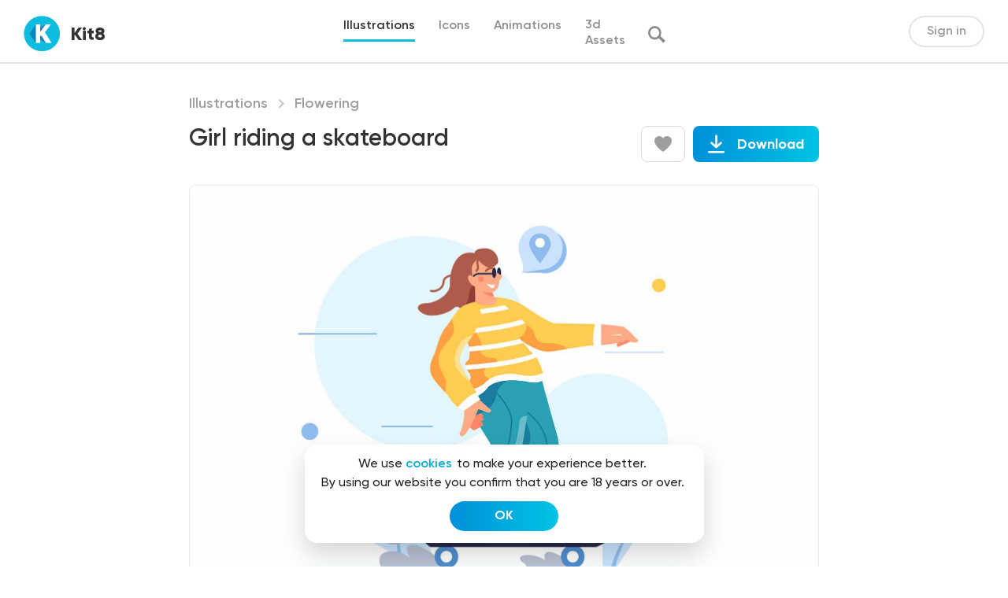

--- FILE ---
content_type: text/html; charset=UTF-8
request_url: https://kit8.net/illustrations/flowering/girl-riding-skateboard/
body_size: 18874
content:
<!DOCTYPE html>
<html>
<head>
  <meta charset="utf-8">
  <meta content="width=device-width, initial-scale=1" name="viewport">
  
<!-- Search Engine Optimization by Rank Math - https://s.rankmath.com/home -->
<title>Girl riding a skateboard - vector illustration | kit8.net Graphic design assets</title>
<meta name="description" content="Girl rides a skateboard wearing sunglasses isolated on white background flat vector illustration. Character illustration."/>
<meta name="robots" content="follow, index, max-snippet:-1, max-video-preview:-1, max-image-preview:large"/>
<link rel="canonical" href="https://kit8.net/illustrations/flowering/girl-riding-skateboard/" />
<meta property="og:locale" content="en_US" />
<meta property="og:type" content="article" />
<meta property="og:title" content="Girl riding a skateboard - vector illustration | kit8.net Graphic design assets" />
<meta property="og:description" content="Girl rides a skateboard wearing sunglasses isolated on white background flat vector illustration. Character illustration." />
<meta property="og:url" content="https://kit8.net/illustrations/flowering/girl-riding-skateboard/" />
<meta property="og:site_name" content="kit8.net" />
<meta property="article:publisher" content="http://facebook.com/kit8net" />
<meta property="og:image" content="https://kit8.net/wp-content/uploads/2021/04/1200x630.png" />
<meta property="og:image:secure_url" content="https://kit8.net/wp-content/uploads/2021/04/1200x630.png" />
<meta property="og:image:width" content="1200" />
<meta property="og:image:height" content="630" />
<meta property="og:image:alt" content="Girl rides skateboard wearing sunglasses isolated white background flat vector illustration" />
<meta property="og:image:type" content="image/png" />
<meta name="twitter:card" content="summary_large_image" />
<meta name="twitter:title" content="Girl riding a skateboard - vector illustration | kit8.net Graphic design assets" />
<meta name="twitter:description" content="Girl rides a skateboard wearing sunglasses isolated on white background flat vector illustration. Character illustration." />
<meta name="twitter:site" content="@Kit8Net" />
<meta name="twitter:creator" content="@Kit8Net" />
<meta name="twitter:image" content="https://kit8.net/wp-content/uploads/2021/04/1200x630.png" />
<script type="application/ld+json" class="rank-math-schema">{"@context":"https://schema.org","@graph":[{"@type":"Organization","@id":"https://kit8.net/#organization","name":"Kit8.net Beautiful design assets for startups and designers","url":"https://kit8.net","email":"info@kit8.net","logo":{"@type":"ImageObject","@id":"https://kit8.net/#logo","url":"https://kit8.net/wp-content/uploads/2020/11/kit8_logo_512px.png","caption":"Kit8.net Beautiful design assets for startups and designers","inLanguage":"en-US","width":"512","height":"512"}},{"@type":"WebSite","@id":"https://kit8.net/#website","url":"https://kit8.net","name":"Kit8.net Beautiful design assets for startups and designers","publisher":{"@id":"https://kit8.net/#organization"},"inLanguage":"en-US"},{"@type":"ImageObject","@id":"https://kit8.net/wp-content/uploads/2021/04/1200x630.png","url":"https://kit8.net/wp-content/uploads/2021/04/1200x630.png","width":"1200","height":"630","inLanguage":"en-US"},{"@type":"BreadcrumbList","@id":"https://kit8.net/illustrations/flowering/girl-riding-skateboard/#breadcrumb","itemListElement":[{"@type":"ListItem","position":"1","item":{"@id":"https://kit8.net","name":"Home"}},{"@type":"ListItem","position":"2","item":{"@id":"https://kit8.net/downloads/","name":"Download"}},{"@type":"ListItem","position":"3","item":{"@id":"https://kit8.net/illustrations/","name":"Illustrations"}},{"@type":"ListItem","position":"4","item":{"@id":"https://kit8.net/illustrations/flowering/girl-riding-skateboard/","name":"Girl riding a skateboard"}}]},{"@type":"ItemPage","@id":"https://kit8.net/illustrations/flowering/girl-riding-skateboard/#webpage","url":"https://kit8.net/illustrations/flowering/girl-riding-skateboard/","name":"Girl riding a skateboard - vector illustration | kit8.net Graphic design assets","datePublished":"2021-03-26T12:58:15+00:00","dateModified":"2021-03-26T12:58:15+00:00","isPartOf":{"@id":"https://kit8.net/#website"},"primaryImageOfPage":{"@id":"https://kit8.net/wp-content/uploads/2021/04/1200x630.png"},"inLanguage":"en-US","breadcrumb":{"@id":"https://kit8.net/illustrations/flowering/girl-riding-skateboard/#breadcrumb"}},{"@type":"Product","url":"https://kit8.net/illustrations/flowering/girl-riding-skateboard/","name":"Girl riding a skateboard","description":"Girl rides a skateboard wearing sunglasses isolated on white background flat vector illustration. Character illustration.","category":"Illustrations","mainEntityOfPage":{"@id":"https://kit8.net/illustrations/flowering/girl-riding-skateboard/#webpage"},"sku":"-","offers":{"@type":"Offer","price":"15.00","priceCurrency":"USD","priceValidUntil":"2026-12-31","seller":{"@type":"Organization","@id":"https://kit8.net/","name":"Kit8.net Beautiful design assets for startups and designers","url":"https://kit8.net","logo":"https://kit8.net/wp-content/uploads/2020/11/kit8_logo_512px.png"},"url":"https://kit8.net/illustrations/flowering/girl-riding-skateboard/"},"@id":"https://kit8.net/illustrations/flowering/girl-riding-skateboard/#richSnippet","image":{"@id":"https://kit8.net/wp-content/uploads/2021/04/1200x630.png"}}]}</script>
<!-- /Rank Math WordPress SEO plugin -->

<link rel='dns-prefetch' href='//cdnjs.cloudflare.com' />
		<!-- This site uses the Google Analytics by ExactMetrics plugin v7.7.0 - Using Analytics tracking - https://www.exactmetrics.com/ -->
							<script src="//www.googletagmanager.com/gtag/js?id=UA-17975170-2"  data-cfasync="false" data-wpfc-render="false" type="text/javascript" async></script>
			<script data-cfasync="false" data-wpfc-render="false" type="text/javascript">
				var em_version = '7.7.0';
				var em_track_user = true;
				var em_no_track_reason = '';
				
								var disableStrs = [
															'ga-disable-UA-17975170-2',
									];

				/* Function to detect opted out users */
				function __gtagTrackerIsOptedOut() {
					for ( var index = 0; index < disableStrs.length; index++ ) {
						if ( document.cookie.indexOf( disableStrs[ index ] + '=true' ) > -1 ) {
							return true;
						}
					}

					return false;
				}

				/* Disable tracking if the opt-out cookie exists. */
				if ( __gtagTrackerIsOptedOut() ) {
					for ( var index = 0; index < disableStrs.length; index++ ) {
						window[ disableStrs[ index ] ] = true;
					}
				}

				/* Opt-out function */
				function __gtagTrackerOptout() {
					for ( var index = 0; index < disableStrs.length; index++ ) {
						document.cookie = disableStrs[ index ] + '=true; expires=Thu, 31 Dec 2099 23:59:59 UTC; path=/';
						window[ disableStrs[ index ] ] = true;
					}
				}

				if ( 'undefined' === typeof gaOptout ) {
					function gaOptout() {
						__gtagTrackerOptout();
					}
				}
								window.dataLayer = window.dataLayer || [];

				window.ExactMetricsDualTracker = {
					helpers: {},
					trackers: {},
				};
				if ( em_track_user ) {
					function __gtagDataLayer() {
						dataLayer.push( arguments );
					}

					function __gtagTracker( type, name, parameters ) {
						if (!parameters) {
							parameters = {};
						}

						if (parameters.send_to) {
							__gtagDataLayer.apply( null, arguments );
							return;
						}

						if ( type === 'event' ) {
							
															parameters.send_to = exactmetrics_frontend.ua;
								__gtagDataLayer( type, name, parameters );
													} else {
							__gtagDataLayer.apply( null, arguments );
						}
					}
					__gtagTracker( 'js', new Date() );
					__gtagTracker( 'set', {
						'developer_id.dNDMyYj' : true,
											} );
															__gtagTracker( 'config', 'UA-17975170-2', {"forceSSL":"true","link_attribution":"true"} );
										window.gtag = __gtagTracker;											(function () {
							/* https://developers.google.com/analytics/devguides/collection/analyticsjs/ */
							/* ga and __gaTracker compatibility shim. */
							var noopfn = function () {
								return null;
							};
							var newtracker = function () {
								return new Tracker();
							};
							var Tracker = function () {
								return null;
							};
							var p = Tracker.prototype;
							p.get = noopfn;
							p.set = noopfn;
							p.send = function (){
								var args = Array.prototype.slice.call(arguments);
								args.unshift( 'send' );
								__gaTracker.apply(null, args);
							};
							var __gaTracker = function () {
								var len = arguments.length;
								if ( len === 0 ) {
									return;
								}
								var f = arguments[len - 1];
								if ( typeof f !== 'object' || f === null || typeof f.hitCallback !== 'function' ) {
									if ( 'send' === arguments[0] ) {
										var hitConverted, hitObject = false, action;
										if ( 'event' === arguments[1] ) {
											if ( 'undefined' !== typeof arguments[3] ) {
												hitObject = {
													'eventAction': arguments[3],
													'eventCategory': arguments[2],
													'eventLabel': arguments[4],
													'value': arguments[5] ? arguments[5] : 1,
												}
											}
										}
										if ( 'pageview' === arguments[1] ) {
											if ( 'undefined' !== typeof arguments[2] ) {
												hitObject = {
													'eventAction': 'page_view',
													'page_path' : arguments[2],
												}
											}
										}
										if ( typeof arguments[2] === 'object' ) {
											hitObject = arguments[2];
										}
										if ( typeof arguments[5] === 'object' ) {
											Object.assign( hitObject, arguments[5] );
										}
										if ( 'undefined' !== typeof arguments[1].hitType ) {
											hitObject = arguments[1];
											if ( 'pageview' === hitObject.hitType ) {
												hitObject.eventAction = 'page_view';
											}
										}
										if ( hitObject ) {
											action = 'timing' === arguments[1].hitType ? 'timing_complete' : hitObject.eventAction;
											hitConverted = mapArgs( hitObject );
											__gtagTracker( 'event', action, hitConverted );
										}
									}
									return;
								}

								function mapArgs( args ) {
									var arg, hit = {};
									var gaMap = {
										'eventCategory': 'event_category',
										'eventAction': 'event_action',
										'eventLabel': 'event_label',
										'eventValue': 'event_value',
										'nonInteraction': 'non_interaction',
										'timingCategory': 'event_category',
										'timingVar': 'name',
										'timingValue': 'value',
										'timingLabel': 'event_label',
										'page' : 'page_path',
										'location' : 'page_location',
										'title' : 'page_title',
									};
									for ( arg in args ) {
																				if ( ! ( ! args.hasOwnProperty(arg) || ! gaMap.hasOwnProperty(arg) ) ) {
											hit[gaMap[arg]] = args[arg];
										} else {
											hit[arg] = args[arg];
										}
									}
									return hit;
								}

								try {
									f.hitCallback();
								} catch ( ex ) {
								}
							};
							__gaTracker.create = newtracker;
							__gaTracker.getByName = newtracker;
							__gaTracker.getAll = function () {
								return [];
							};
							__gaTracker.remove = noopfn;
							__gaTracker.loaded = true;
							window['__gaTracker'] = __gaTracker;
						})();
									} else {
										console.log( "" );
					( function () {
							function __gtagTracker() {
								return null;
							}
							window['__gtagTracker'] = __gtagTracker;
							window['gtag'] = __gtagTracker;
					} )();
									}
			</script>
				<!-- / Google Analytics by ExactMetrics -->
		<link rel='stylesheet' id='wp-block-library-css'  href='https://kit8.net/wp-includes/css/dist/block-library/style.min.css?ver=6.0.1' type='text/css' media='all' />
<style id='global-styles-inline-css' type='text/css'>
body{--wp--preset--color--black: #000000;--wp--preset--color--cyan-bluish-gray: #abb8c3;--wp--preset--color--white: #ffffff;--wp--preset--color--pale-pink: #f78da7;--wp--preset--color--vivid-red: #cf2e2e;--wp--preset--color--luminous-vivid-orange: #ff6900;--wp--preset--color--luminous-vivid-amber: #fcb900;--wp--preset--color--light-green-cyan: #7bdcb5;--wp--preset--color--vivid-green-cyan: #00d084;--wp--preset--color--pale-cyan-blue: #8ed1fc;--wp--preset--color--vivid-cyan-blue: #0693e3;--wp--preset--color--vivid-purple: #9b51e0;--wp--preset--gradient--vivid-cyan-blue-to-vivid-purple: linear-gradient(135deg,rgba(6,147,227,1) 0%,rgb(155,81,224) 100%);--wp--preset--gradient--light-green-cyan-to-vivid-green-cyan: linear-gradient(135deg,rgb(122,220,180) 0%,rgb(0,208,130) 100%);--wp--preset--gradient--luminous-vivid-amber-to-luminous-vivid-orange: linear-gradient(135deg,rgba(252,185,0,1) 0%,rgba(255,105,0,1) 100%);--wp--preset--gradient--luminous-vivid-orange-to-vivid-red: linear-gradient(135deg,rgba(255,105,0,1) 0%,rgb(207,46,46) 100%);--wp--preset--gradient--very-light-gray-to-cyan-bluish-gray: linear-gradient(135deg,rgb(238,238,238) 0%,rgb(169,184,195) 100%);--wp--preset--gradient--cool-to-warm-spectrum: linear-gradient(135deg,rgb(74,234,220) 0%,rgb(151,120,209) 20%,rgb(207,42,186) 40%,rgb(238,44,130) 60%,rgb(251,105,98) 80%,rgb(254,248,76) 100%);--wp--preset--gradient--blush-light-purple: linear-gradient(135deg,rgb(255,206,236) 0%,rgb(152,150,240) 100%);--wp--preset--gradient--blush-bordeaux: linear-gradient(135deg,rgb(254,205,165) 0%,rgb(254,45,45) 50%,rgb(107,0,62) 100%);--wp--preset--gradient--luminous-dusk: linear-gradient(135deg,rgb(255,203,112) 0%,rgb(199,81,192) 50%,rgb(65,88,208) 100%);--wp--preset--gradient--pale-ocean: linear-gradient(135deg,rgb(255,245,203) 0%,rgb(182,227,212) 50%,rgb(51,167,181) 100%);--wp--preset--gradient--electric-grass: linear-gradient(135deg,rgb(202,248,128) 0%,rgb(113,206,126) 100%);--wp--preset--gradient--midnight: linear-gradient(135deg,rgb(2,3,129) 0%,rgb(40,116,252) 100%);--wp--preset--duotone--dark-grayscale: url('#wp-duotone-dark-grayscale');--wp--preset--duotone--grayscale: url('#wp-duotone-grayscale');--wp--preset--duotone--purple-yellow: url('#wp-duotone-purple-yellow');--wp--preset--duotone--blue-red: url('#wp-duotone-blue-red');--wp--preset--duotone--midnight: url('#wp-duotone-midnight');--wp--preset--duotone--magenta-yellow: url('#wp-duotone-magenta-yellow');--wp--preset--duotone--purple-green: url('#wp-duotone-purple-green');--wp--preset--duotone--blue-orange: url('#wp-duotone-blue-orange');--wp--preset--font-size--small: 13px;--wp--preset--font-size--medium: 20px;--wp--preset--font-size--large: 36px;--wp--preset--font-size--x-large: 42px;}.has-black-color{color: var(--wp--preset--color--black) !important;}.has-cyan-bluish-gray-color{color: var(--wp--preset--color--cyan-bluish-gray) !important;}.has-white-color{color: var(--wp--preset--color--white) !important;}.has-pale-pink-color{color: var(--wp--preset--color--pale-pink) !important;}.has-vivid-red-color{color: var(--wp--preset--color--vivid-red) !important;}.has-luminous-vivid-orange-color{color: var(--wp--preset--color--luminous-vivid-orange) !important;}.has-luminous-vivid-amber-color{color: var(--wp--preset--color--luminous-vivid-amber) !important;}.has-light-green-cyan-color{color: var(--wp--preset--color--light-green-cyan) !important;}.has-vivid-green-cyan-color{color: var(--wp--preset--color--vivid-green-cyan) !important;}.has-pale-cyan-blue-color{color: var(--wp--preset--color--pale-cyan-blue) !important;}.has-vivid-cyan-blue-color{color: var(--wp--preset--color--vivid-cyan-blue) !important;}.has-vivid-purple-color{color: var(--wp--preset--color--vivid-purple) !important;}.has-black-background-color{background-color: var(--wp--preset--color--black) !important;}.has-cyan-bluish-gray-background-color{background-color: var(--wp--preset--color--cyan-bluish-gray) !important;}.has-white-background-color{background-color: var(--wp--preset--color--white) !important;}.has-pale-pink-background-color{background-color: var(--wp--preset--color--pale-pink) !important;}.has-vivid-red-background-color{background-color: var(--wp--preset--color--vivid-red) !important;}.has-luminous-vivid-orange-background-color{background-color: var(--wp--preset--color--luminous-vivid-orange) !important;}.has-luminous-vivid-amber-background-color{background-color: var(--wp--preset--color--luminous-vivid-amber) !important;}.has-light-green-cyan-background-color{background-color: var(--wp--preset--color--light-green-cyan) !important;}.has-vivid-green-cyan-background-color{background-color: var(--wp--preset--color--vivid-green-cyan) !important;}.has-pale-cyan-blue-background-color{background-color: var(--wp--preset--color--pale-cyan-blue) !important;}.has-vivid-cyan-blue-background-color{background-color: var(--wp--preset--color--vivid-cyan-blue) !important;}.has-vivid-purple-background-color{background-color: var(--wp--preset--color--vivid-purple) !important;}.has-black-border-color{border-color: var(--wp--preset--color--black) !important;}.has-cyan-bluish-gray-border-color{border-color: var(--wp--preset--color--cyan-bluish-gray) !important;}.has-white-border-color{border-color: var(--wp--preset--color--white) !important;}.has-pale-pink-border-color{border-color: var(--wp--preset--color--pale-pink) !important;}.has-vivid-red-border-color{border-color: var(--wp--preset--color--vivid-red) !important;}.has-luminous-vivid-orange-border-color{border-color: var(--wp--preset--color--luminous-vivid-orange) !important;}.has-luminous-vivid-amber-border-color{border-color: var(--wp--preset--color--luminous-vivid-amber) !important;}.has-light-green-cyan-border-color{border-color: var(--wp--preset--color--light-green-cyan) !important;}.has-vivid-green-cyan-border-color{border-color: var(--wp--preset--color--vivid-green-cyan) !important;}.has-pale-cyan-blue-border-color{border-color: var(--wp--preset--color--pale-cyan-blue) !important;}.has-vivid-cyan-blue-border-color{border-color: var(--wp--preset--color--vivid-cyan-blue) !important;}.has-vivid-purple-border-color{border-color: var(--wp--preset--color--vivid-purple) !important;}.has-vivid-cyan-blue-to-vivid-purple-gradient-background{background: var(--wp--preset--gradient--vivid-cyan-blue-to-vivid-purple) !important;}.has-light-green-cyan-to-vivid-green-cyan-gradient-background{background: var(--wp--preset--gradient--light-green-cyan-to-vivid-green-cyan) !important;}.has-luminous-vivid-amber-to-luminous-vivid-orange-gradient-background{background: var(--wp--preset--gradient--luminous-vivid-amber-to-luminous-vivid-orange) !important;}.has-luminous-vivid-orange-to-vivid-red-gradient-background{background: var(--wp--preset--gradient--luminous-vivid-orange-to-vivid-red) !important;}.has-very-light-gray-to-cyan-bluish-gray-gradient-background{background: var(--wp--preset--gradient--very-light-gray-to-cyan-bluish-gray) !important;}.has-cool-to-warm-spectrum-gradient-background{background: var(--wp--preset--gradient--cool-to-warm-spectrum) !important;}.has-blush-light-purple-gradient-background{background: var(--wp--preset--gradient--blush-light-purple) !important;}.has-blush-bordeaux-gradient-background{background: var(--wp--preset--gradient--blush-bordeaux) !important;}.has-luminous-dusk-gradient-background{background: var(--wp--preset--gradient--luminous-dusk) !important;}.has-pale-ocean-gradient-background{background: var(--wp--preset--gradient--pale-ocean) !important;}.has-electric-grass-gradient-background{background: var(--wp--preset--gradient--electric-grass) !important;}.has-midnight-gradient-background{background: var(--wp--preset--gradient--midnight) !important;}.has-small-font-size{font-size: var(--wp--preset--font-size--small) !important;}.has-medium-font-size{font-size: var(--wp--preset--font-size--medium) !important;}.has-large-font-size{font-size: var(--wp--preset--font-size--large) !important;}.has-x-large-font-size{font-size: var(--wp--preset--font-size--x-large) !important;}
</style>
<link rel='stylesheet' id='edd-related-downloads-css'  href='https://kit8.net/wp-content/plugins/easy-digital-downloads-related-downloads/edd-related-downloads.css?ver=6.0.1' type='text/css' media='all' />
<link rel='stylesheet' id='edd-styles-css'  href='https://kit8.net/wp-content/plugins/easy-digital-downloads/templates/edd.min.css?ver=2.11.7' type='text/css' media='all' />
<link rel='stylesheet' id='edd-free-downloads-css'  href='https://kit8.net/wp-content/plugins/edd-free-downloads/assets/css/style.min.css?ver=2.3.10' type='text/css' media='all' />
<link rel='stylesheet' id='edd_all_access_css-css'  href='https://kit8.net/wp-content/plugins/edd-all-access/assets/css/frontend/build/styles.css?ver=1.2.1' type='text/css' media='all' />
<link rel='stylesheet' id='edd-recurring-css'  href='https://kit8.net/wp-content/plugins/edd-recurring/assets/css/styles.css?ver=2.11.7' type='text/css' media='all' />
<link rel='stylesheet' id='k8-normalize-css'  href='https://kit8.net/wp-content/themes/kit8/css/normalize.css?ver=6.0.1' type='text/css' media='all' />
<link rel='stylesheet' id='k8-webflow-css'  href='https://kit8.net/wp-content/themes/kit8/css/webflow.css?ver=6.0.1' type='text/css' media='all' />
<link rel='stylesheet' id='k8-kit8-2-0.webflow-css'  href='https://kit8.net/wp-content/themes/kit8/css/kit8-2-0.webflow.css?ver=6.0.1' type='text/css' media='all' />
<link rel='stylesheet' id='k8-fancybox-css'  href='https://cdnjs.cloudflare.com/ajax/libs/fancybox/3.5.7/jquery.fancybox.css?ver=6.0.1' type='text/css' media='all' />
<link rel='stylesheet' id='k8-animate-css'  href='https://cdnjs.cloudflare.com/ajax/libs/animate.css/4.1.1/animate.min.css?ver=6.0.1' type='text/css' media='all' />
<link rel='stylesheet' id='k8-hover-css'  href='https://cdnjs.cloudflare.com/ajax/libs/hover.css/2.1.0/css/hover-min.css?ver=6.0.1' type='text/css' media='all' />
<link rel='stylesheet' id='k8-slick-css'  href='https://cdnjs.cloudflare.com/ajax/libs/slick-carousel/1.8.1/slick.min.css?ver=6.0.1' type='text/css' media='all' />
<link rel='stylesheet' id='k8-main-css'  href='https://kit8.net/wp-content/themes/kit8/css/main.css?ver=6.0.1' type='text/css' media='all' />
<script type="text/javascript">
            window._nslDOMReady = function (callback) {
                if ( document.readyState === "complete" || document.readyState === "interactive" ) {
                    callback();
                } else {
                    document.addEventListener( "DOMContentLoaded", callback );
                }
            };
            </script><script type='text/javascript' src='https://kit8.net/wp-content/plugins/google-analytics-dashboard-for-wp/assets/js/frontend-gtag.min.js?ver=7.7.0' id='exactmetrics-frontend-script-js'></script>
<script data-cfasync="false" data-wpfc-render="false" type="text/javascript" id='exactmetrics-frontend-script-js-extra'>/* <![CDATA[ */
var exactmetrics_frontend = {"js_events_tracking":"true","download_extensions":"zip,eps,svg","inbound_paths":"[{\"path\":\"\\\/go\\\/\",\"label\":\"affiliate\"},{\"path\":\"\\\/recommend\\\/\",\"label\":\"affiliate\"}]","home_url":"https:\/\/kit8.net","hash_tracking":"false","ua":"UA-17975170-2","v4_id":""};/* ]]> */
</script>
<script type='text/javascript' src='https://kit8.net/wp-includes/js/jquery/jquery.min.js?ver=3.6.0' id='jquery-core-js'></script>
<script type='text/javascript' src='https://kit8.net/wp-includes/js/jquery/jquery-migrate.min.js?ver=3.3.2' id='jquery-migrate-js'></script>
<script type='text/javascript' id='edd-frontend-recurring-js-extra'>
/* <![CDATA[ */
var edd_recurring_vars = {"confirm_cancel":"Are you sure you want to cancel your subscription?","has_trial":"","total":"$0.00","total_plain":"0"};
/* ]]> */
</script>
<script type='text/javascript' src='https://kit8.net/wp-content/plugins/edd-recurring/assets/js/edd-frontend-recurring.js?ver=2.11.7' id='edd-frontend-recurring-js'></script>
<link rel="https://api.w.org/" href="https://kit8.net/wp-json/" /><link rel="EditURI" type="application/rsd+xml" title="RSD" href="https://kit8.net/xmlrpc.php?rsd" />
<link rel="wlwmanifest" type="application/wlwmanifest+xml" href="https://kit8.net/wp-includes/wlwmanifest.xml" /> 
<meta name="generator" content="WordPress 6.0.1" />
<link rel='shortlink' href='https://kit8.net/?p=48705' />
<link rel="alternate" type="application/json+oembed" href="https://kit8.net/wp-json/oembed/1.0/embed?url=https%3A%2F%2Fkit8.net%2Fillustrations%2Fflowering%2Fgirl-riding-skateboard%2F" />
<link rel="alternate" type="text/xml+oembed" href="https://kit8.net/wp-json/oembed/1.0/embed?url=https%3A%2F%2Fkit8.net%2Fillustrations%2Fflowering%2Fgirl-riding-skateboard%2F&#038;format=xml" />
<meta name="generator" content="Easy Digital Downloads v2.11.7" />
<link rel="apple-touch-icon" sizes="180x180" href="/wp-content/uploads/fbrfg/apple-touch-icon.png">
<link rel="icon" type="image/png" sizes="32x32" href="/wp-content/uploads/fbrfg/favicon-32x32.png">
<link rel="icon" type="image/png" sizes="16x16" href="/wp-content/uploads/fbrfg/favicon-16x16.png">
<link rel="manifest" href="/wp-content/uploads/fbrfg/site.webmanifest">
<link rel="mask-icon" href="/wp-content/uploads/fbrfg/safari-pinned-tab.svg" color="#5bbad5">
<link rel="shortcut icon" href="/wp-content/uploads/fbrfg/favicon.ico">
<meta name="msapplication-TileColor" content="#da532c">
<meta name="msapplication-config" content="/wp-content/uploads/fbrfg/browserconfig.xml">
<meta name="theme-color" content="#ffffff">			<style type="text/css" media="screen">
				/**
				 * Plugin Name: Subtitles
				 * Plugin URI: http://wordpress.org/plugins/subtitles/
				 * Description: Easily add subtitles into your WordPress posts, pages, custom post types, and themes.
				 * Author: We Cobble
				 * Author URI: https://wecobble.com/
				 * Version: 2.2.0
				 * License: GNU General Public License v2 or later
				 * License URI: http://www.gnu.org/licenses/gpl-2.0.html
				 */

				/**
				 * Be explicit about this styling only applying to spans,
				 * since that's the default markup that's returned by
				 * Subtitles. If a developer overrides the default subtitles
				 * markup with another element or class, we don't want to stomp
				 * on that.
				 *
				 * @since 1.0.0
				 */
				span.entry-subtitle {
					display: block; /* Put subtitles on their own line by default. */
					font-size: 0.53333333333333em; /* Sensible scaling. It's assumed that post titles will be wrapped in heading tags. */
				}
				/**
				 * If subtitles are shown in comment areas, we'll hide them by default.
				 *
				 * @since 1.0.5
				 */
				#comments .comments-title span.entry-subtitle {
					display: none;
				}
			</style><meta name="generator" content="EDD FES v2.7.1" />
<link rel="icon" href="https://kit8.net/wp-content/uploads/2020/11/cropped-kit8_logo_512px_sqr-1-32x32.png" sizes="32x32" />
<link rel="icon" href="https://kit8.net/wp-content/uploads/2020/11/cropped-kit8_logo_512px_sqr-1-192x192.png" sizes="192x192" />
<link rel="apple-touch-icon" href="https://kit8.net/wp-content/uploads/2020/11/cropped-kit8_logo_512px_sqr-1-180x180.png" />
<meta name="msapplication-TileImage" content="https://kit8.net/wp-content/uploads/2020/11/cropped-kit8_logo_512px_sqr-1-270x270.png" />
<style type="text/css">div.nsl-container[data-align="left"] {
    text-align: left;
}

div.nsl-container[data-align="center"] {
    text-align: center;
}

div.nsl-container[data-align="right"] {
    text-align: right;
}


div.nsl-container .nsl-container-buttons a {
    text-decoration: none !important;
    box-shadow: none !important;
    border: 0;
}

div.nsl-container .nsl-container-buttons {
    display: flex;
    padding: 5px 0;
}

div.nsl-container.nsl-container-block .nsl-container-buttons {
    display: inline-grid;
    grid-template-columns: minmax(145px, auto);
}

div.nsl-container-block-fullwidth .nsl-container-buttons {
    flex-flow: column;
    align-items: center;
}

div.nsl-container-block-fullwidth .nsl-container-buttons a,
div.nsl-container-block .nsl-container-buttons a {
    flex: 1 1 auto;
    display: block;
    margin: 5px 0;
    width: 100%;
}

div.nsl-container-inline {
    margin: -5px;
    text-align: left;
}

div.nsl-container-inline .nsl-container-buttons {
    justify-content: center;
    flex-wrap: wrap;
}

div.nsl-container-inline .nsl-container-buttons a {
    margin: 5px;
    display: inline-block;
}

div.nsl-container-grid .nsl-container-buttons {
    flex-flow: row;
    align-items: center;
    flex-wrap: wrap;
}

div.nsl-container-grid .nsl-container-buttons a {
    flex: 1 1 auto;
    display: block;
    margin: 5px;
    max-width: 280px;
    width: 100%;
}

@media only screen and (min-width: 650px) {
    div.nsl-container-grid .nsl-container-buttons a {
        width: auto;
    }
}

div.nsl-container .nsl-button {
    cursor: pointer;
    vertical-align: top;
    border-radius: 4px;
}

div.nsl-container .nsl-button-default {
    color: #fff;
    display: flex;
}

div.nsl-container .nsl-button-icon {
    display: inline-block;
}

div.nsl-container .nsl-button-svg-container {
    flex: 0 0 auto;
    padding: 8px;
    display: flex;
    align-items: center;
}

div.nsl-container svg {
    height: 24px;
    width: 24px;
    vertical-align: top;
}

div.nsl-container .nsl-button-default div.nsl-button-label-container {
    margin: 0 24px 0 12px;
    padding: 10px 0;
    font-family: Helvetica, Arial, sans-serif;
    font-size: 16px;
    line-height: 20px;
    letter-spacing: .25px;
    overflow: hidden;
    text-align: center;
    text-overflow: clip;
    white-space: nowrap;
    flex: 1 1 auto;
    -webkit-font-smoothing: antialiased;
    -moz-osx-font-smoothing: grayscale;
    text-transform: none;
    display: inline-block;
}

div.nsl-container .nsl-button-google[data-skin="dark"] .nsl-button-svg-container {
    margin: 1px;
    padding: 7px;
    border-radius: 3px;
    background: #fff;
}

div.nsl-container .nsl-button-google[data-skin="light"] {
    border-radius: 1px;
    box-shadow: 0 1px 5px 0 rgba(0, 0, 0, .25);
    color: RGBA(0, 0, 0, 0.54);
}

div.nsl-container .nsl-button-apple .nsl-button-svg-container {
    padding: 0 6px;
}

div.nsl-container .nsl-button-apple .nsl-button-svg-container svg {
    height: 40px;
    width: auto;
}

div.nsl-container .nsl-button-apple[data-skin="light"] {
    color: #000;
    box-shadow: 0 0 0 1px #000;
}

div.nsl-container .nsl-button-facebook[data-skin="white"] {
    color: #000;
    box-shadow: inset 0 0 0 1px #000;
}

div.nsl-container .nsl-button-facebook[data-skin="light"] {
    color: #1877F2;
    box-shadow: inset 0 0 0 1px #1877F2;
}

div.nsl-container .nsl-button-apple div.nsl-button-label-container {
    font-size: 17px;
    font-family: -apple-system, BlinkMacSystemFont, "Segoe UI", Roboto, Helvetica, Arial, sans-serif, "Apple Color Emoji", "Segoe UI Emoji", "Segoe UI Symbol";
}

div.nsl-container .nsl-button-slack div.nsl-button-label-container {
    font-size: 17px;
    font-family: -apple-system, BlinkMacSystemFont, "Segoe UI", Roboto, Helvetica, Arial, sans-serif, "Apple Color Emoji", "Segoe UI Emoji", "Segoe UI Symbol";
}

div.nsl-container .nsl-button-slack[data-skin="light"] {
    color: #000000;
    box-shadow: inset 0 0 0 1px #DDDDDD;
}

.nsl-clear {
    clear: both;
}

.nsl-container {
    clear: both;
}

/*Button align start*/

div.nsl-container-inline[data-align="left"] .nsl-container-buttons {
    justify-content: flex-start;
}

div.nsl-container-inline[data-align="center"] .nsl-container-buttons {
    justify-content: center;
}

div.nsl-container-inline[data-align="right"] .nsl-container-buttons {
    justify-content: flex-end;
}


div.nsl-container-grid[data-align="left"] .nsl-container-buttons {
    justify-content: flex-start;
}

div.nsl-container-grid[data-align="center"] .nsl-container-buttons {
    justify-content: center;
}

div.nsl-container-grid[data-align="right"] .nsl-container-buttons {
    justify-content: flex-end;
}

div.nsl-container-grid[data-align="space-around"] .nsl-container-buttons {
    justify-content: space-around;
}

div.nsl-container-grid[data-align="space-between"] .nsl-container-buttons {
    justify-content: space-between;
}

/* Button align end*/

/* Redirect */

#nsl-redirect-overlay {
    display: flex;
    flex-direction: column;
    justify-content: center;
    align-items: center;
    position: fixed;
    z-index: 1000000;
    left: 0;
    top: 0;
    width: 100%;
    height: 100%;
    backdrop-filter: blur(1px);
    background-color: RGBA(0, 0, 0, .32);;
}

#nsl-redirect-overlay-container {
    display: flex;
    flex-direction: column;
    justify-content: center;
    align-items: center;
    background-color: white;
    padding: 30px;
    border-radius: 10px;
}

#nsl-redirect-overlay-spinner {
    content: '';
    display: block;
    margin: 20px;
    border: 9px solid RGBA(0, 0, 0, .6);
    border-top: 9px solid #fff;
    border-radius: 50%;
    box-shadow: inset 0 0 0 1px RGBA(0, 0, 0, .6), 0 0 0 1px RGBA(0, 0, 0, .6);
    width: 40px;
    height: 40px;
    animation: nsl-loader-spin 2s linear infinite;
}

@keyframes nsl-loader-spin {
    0% {
        transform: rotate(0deg)
    }
    to {
        transform: rotate(360deg)
    }
}

#nsl-redirect-overlay-title {
    font-family: -apple-system, BlinkMacSystemFont, "Segoe UI", Roboto, Oxygen-Sans, Ubuntu, Cantarell, "Helvetica Neue", sans-serif;
    font-size: 18px;
    font-weight: bold;
    color: #3C434A;
}

#nsl-redirect-overlay-text {
    font-family: -apple-system, BlinkMacSystemFont, "Segoe UI", Roboto, Oxygen-Sans, Ubuntu, Cantarell, "Helvetica Neue", sans-serif;
    text-align: center;
    font-size: 14px;
    color: #3C434A;
}

/* Redirect END*/</style>  <!-- [if lt IE 9]><script src="https://cdnjs.cloudflare.com/ajax/libs/html5shiv/3.7.3/html5shiv.min.js" type="text/javascript"></script><![endif] -->
  <script type="text/javascript">!function(o,c){var n=c.documentElement,t=" w-mod-";n.className+=t+"js",("ontouchstart"in o||o.DocumentTouch&&c instanceof DocumentTouch)&&(n.className+=t+"touch")}(window,document);</script>
  <link href="https://kit8.net/wp-content/themes/kit8/images/favicon.ico" rel="shortcut icon" type="image/x-icon">
  <link href="https://kit8.net/wp-content/themes/kit8/images/webclip.png" rel="apple-touch-icon">
</head>
<body>
    <div class="coockies-block">
    <div class="coockies-wrap">
      <div class="coockies coockies-more">We use <a class="coockies-link" href="/cookies-policy">cookies</a> to make your experience better.</div>
<div class="coockies coockies-more">By using our website you confirm that you are 18 years or over.</div>
<a href="#" class="button-2 w-button hvr-float">OK</a>
    </div>
  </div>
    <div class="navbar-div">
    <div scroll="enable" style="display:none" id="signin-bg" class="signin-bg">
      <div class="signin-screen">
        <a href="#" class="button w-button close-signin"></a>
        <div class="div-block-120">
          <img src="https://kit8.net/wp-content/themes/kit8/images/Logo.svg" alt="" class="signin-logo">
        </div>
        <div class="signin-center-div">
          <div style="display:block" class="signin-welcome-screen">
            <div class="div-block-111">
              <h3 class="signin-with-email-text"><strong class="signin-social">With email</strong></h3>
              <a href="#" class="signin-email-btn w-button">Sign in</a>
              <a href="#" class="sign-up-btn w-button">Sign up</a>
            </div>
            <div class="sing-in-social-div">
              <h3 class="signin-social"><strong class="signin-social">or</strong></h3>
              <a href="https://kit8.net/wp-login.php?loginSocial=google" data-plugin="nsl" data-action="connect" data-redirect="current" data-provider="google" data-popupwidth="600" data-popupheight="600" class="signin-google-btn w-button">Sign in with Google</a>
              <a href="https://kit8.net/wp-login.php?loginSocial=facebook" data-plugin="nsl" data-action="connect" data-redirect="current" data-provider="facebook" data-popupwidth="475" data-popupheight="175" class="signin-facebook-btn w-button">Sign in with Facebook</a>
            </div>
          </div>
          <div style="display:none" class="singin-screen">
            <div class="signin-form w-form">
              <form id="signin" class="signin-form">
                <input type="text" class="signin-input w-input" maxlength="256" name="email" placeholder="Email" required>
                <input type="password" class="signin-input w-input" name="password" placeholder="Password" required>
                <input type="submit" value="Sign in" data-value="Sign in" data-wait="Please wait..." class="signin-email-btn w-button">
                <div class="form-response"></div>
              </form>
            </div>
            <div class="div-block-107">
              <a href="#" class="grey-link link-forgot-password">Forgot Password?</a>
            </div>
            <div class="div-block-108">
              <div class="text-block-43"><strong class="bold-text-26">Don’t have an account?</strong></div>
              <a href="#" class="black-link-signup">Sign up</a>
            </div>
            <div class="div-block-109">
              <div class="text-block-44">Log in via socials</div>
              <div class="div-block-110">
                <a href="https://kit8.net/wp-login.php?loginSocial=google" data-plugin="nsl" data-action="connect" data-redirect="current" data-provider="google" data-popupwidth="600" data-popupheight="600" class="signin-google-btn-small w-button"></a>
                <a href="https://kit8.net/wp-login.php?loginSocial=facebook" data-plugin="nsl" data-action="connect" data-redirect="current" data-provider="facebook" data-popupwidth="475" data-popupheight="175" class="signin-facebook-btn-small w-button"></a>
              </div>
            </div>
          </div>
          <div style="display:none" class="singup">
            <div class="signin-form w-form">
              <form id="signup" class="signin-form">
                <input type="text" class="signin-input w-input" maxlength="256" name="first_name" placeholder="First name" required>
                <input type="text" class="signin-input w-input" maxlength="256" name="last_name" placeholder="Last name" required>
                <input type="email" class="signin-input w-input" maxlength="256" name="email" placeholder="Email" required>
                <input type="password" class="signin-input w-input" name="password" placeholder="Password" required>
                <input type="submit" value="Sign up" data-value="Sign up" data-wait="Please wait..." class="signin-email-btn w-button">
                <div class="form-response"></div>
              </form>
            </div>
            <div class="div-block-108-copy">
              <div class="text-block-43"><strong class="bold-text-26">Already have an account?</strong></div>
              <a href="#" class="black-link-signup">Sign in</a>
            </div>
          </div>
          <div style="display:none" class="forgot-password">
            <div class="signin-form w-form">
              <form id="forgot-password" class="signin-form">
                <input type="email" class="signin-input w-input" maxlength="256" name="email" placeholder="Email" required>
                <input type="submit" value="Send" data-value="Send" data-wait="Please wait..." class="signin-email-btn w-button">
                <div class="form-response"></div>
              </form>
            </div>
            <div class="div-block-108-copy">
              <div class="text-block-43"><strong class="bold-text-26">Remember your password?</strong></div>
              <a href="#" class="black-link-signup">Sign in</a>
            </div>
          </div>
          <div class="div-block-104">
            <div class="text-block-42"><strong class="sign-in-terms-text">By signing in to your account you agree with our </strong></div>
            <div class="div-block-105">
              <a href="/privacy-policy" class="link-3"><strong class="black-link">Privacy Policy</strong></a>
              <div class="sign-in-terms-text-and"><strong class="sign-in-terms-text">and</strong></div>
              <a href="/terms-of-use" class="link-4"><strong class="black-link">Terms of Use.</strong></a>
            </div>
          </div>
        </div>
      </div>
      <div class="div-block-106"></div>
    </div>
    <a href="#" class="button-3 w-button btn-top"></a>
    <div data-collapse="medium" data-w-id="a88974b5-0218-4daf-e6f4-5fc131185d02" role="banner" class="navbar w-nav">
      <div id="Navbar" class="div-block-112">
        <div id="w-node-5fc131185d04-20c81e87" class="navbar-logo"><a href="/" aria-current="page" class="brand w-nav-brand w--current"><img src="https://kit8.net/wp-content/themes/kit8/images/Logo.svg" width="45.5" alt=""><div class="text-block">Kit8</div></a></div>
        <div id="w-node-5fc131185d09-20c81e87" class="navbar-menu">
          <div class="menu-button-2 w-nav-button">
            <div class="icon-9 w-icon-nav-menu"></div>
          </div>
                    <nav role="navigation" class="nav-menu-3 w-nav-menu">
            <div class="w-dyn-list">
              <div role="list" class="collection-list w-dyn-items">
                                <div role="listitem" class="collection-item w-dyn-item">
                  <a href="https://kit8.net/illustrations/" class="navbar-menu-links w-inline-block w--current">
                    <div>Illustrations</div>
                    <div class="navbar-blue-line-menu"></div>
                  </a>
                </div>
                                <div role="listitem" class="collection-item w-dyn-item">
                  <a href="https://kit8.net/icons/" class="navbar-menu-links w-inline-block ">
                    <div>Icons</div>
                    <div class="navbar-blue-line-menu"></div>
                  </a>
                </div>
                                <div role="listitem" class="collection-item w-dyn-item">
                  <a href="https://kit8.net/animations/" class="navbar-menu-links w-inline-block ">
                    <div>Animations</div>
                    <div class="navbar-blue-line-menu"></div>
                  </a>
                </div>
                                <div role="listitem" class="collection-item w-dyn-item">
                  <a href="https://kit8.net/3dassets/" class="navbar-menu-links w-inline-block ">
                    <div>3d Assets</div>
                    <div class="navbar-blue-line-menu"></div>
                  </a>
                </div>
                              </div>
            </div>
          </nav>
                              <a href="#" class="navbar-search-button w-button"></a>
          <form id="search" action="https://kit8.net/" class="navbar-search w-form" style="display: none;">
  <input type="hidden" name="category" value="all">
  <div class="div-block-114">
        <div class="w-dropdown">
      <div class="dropdown-toggle-3 w-dropdown-toggle">
        <div class="icon-10 w-icon-dropdown-toggle"></div>
                <div class="text-block-45 dropdown-category-title">All products</div>
              </div>
      <nav class="dropdown-list-4 w-dropdown-list">
        <div class="div-block-115">
          <a data-slug="all" data-name="All products" href="#" class="dropdown-link-2 w-dropdown-link w--current">All products</a>
                    <a data-slug="illustrations" data-name="Illustrations" href="#" class="dropdown-link-2 w-dropdown-link ">Illustrations</a>
                    <a data-slug="icons" data-name="Icons" href="#" class="dropdown-link-2 w-dropdown-link ">Icons</a>
                    <a data-slug="animations" data-name="Animations" href="#" class="dropdown-link-2 w-dropdown-link ">Animations</a>
                    <a data-slug="3dassets" data-name="3d Assets" href="#" class="dropdown-link-2 w-dropdown-link ">3d Assets</a>
                  </div>
      </nav>
    </div>
        <input type="search" class="search-input w-input" name="s" placeholder="Type anything to search…" value="" required>
  </div>
  <input type="submit" class="search-button w-button">
</form>                  </div>
        <div class="navbar-logo-mobile">
          <a href="/" aria-current="page" class="brand brand-logo-mobile w-nav-brand w--current">
            <img src="https://kit8.net/wp-content/themes/kit8/images/Logo.svg" width="45.5" alt="">
          </a>
        </div>
        <div class="navbar-r-side">
                    <a href="#" class="navbar_signin_btn w-button">Sign in</a>
                  </div>
      </div>
      <div class="w-nav-overlay">
        <nav role="navigation" class="nav-menu-3 w-nav-menu" data-nav-menu-open>
          <div class="w-dyn-list">
            <div role="list" class="collection-list w-dyn-items">
                            <div role="listitem" class="collection-item w-dyn-item">
                <a href="https://kit8.net/illustrations/" class="navbar-menu-links w-inline-block w--current">
                  <div>Illustrations</div>
                  <div class="navbar-blue-line-menu"></div>
                </a>
              </div>
                            <div role="listitem" class="collection-item w-dyn-item">
                <a href="https://kit8.net/icons/" class="navbar-menu-links w-inline-block ">
                  <div>Icons</div>
                  <div class="navbar-blue-line-menu"></div>
                </a>
              </div>
                            <div role="listitem" class="collection-item w-dyn-item">
                <a href="https://kit8.net/animations/" class="navbar-menu-links w-inline-block ">
                  <div>Animations</div>
                  <div class="navbar-blue-line-menu"></div>
                </a>
              </div>
                            <div role="listitem" class="collection-item w-dyn-item">
                <a href="https://kit8.net/3dassets/" class="navbar-menu-links w-inline-block ">
                  <div>3d Assets</div>
                  <div class="navbar-blue-line-menu"></div>
                </a>
              </div>
                          </div>
          </div>
        </nav>
      </div>
    </div>
  </div>
  <div class="mainsection-download">
  <div class="productpage-div">
    <div class="breadcrumbs-div">
            <a href="https://kit8.net/illustrations/" class="breadcrumb-link-productpage">Illustrations</a>
                  <div class="productpage-breadcrumbs-right-arrow w-icon-dropdown-toggle"></div>
      <a href="https://kit8.net/illustrations/flowering/" class="breadcrumb-link-productpage">Flowering</a>
          </div>
    <div class="productpage-title">
      <div class="productpage-name">Girl riding a skateboard</div>
      <div class="div-block-59">
        <a href="#" class="div-block-62 w-button hvr-float toggle-favorite " data-id="48705"></a>
        <a href="#" class="div-block-62 productlike-button-mobile w-button hvr-float toggle-favorite " data-id="48705"></a>
        <a href="https://kit8.net/pricing/" class="product-download-drop w-dropdown hvr-float">
  <div class="product-download-button w-dropdown-toggle">
    <div class="product-download-text">Download</div>
  </div>
</a>
      </div>
    </div>
    <div class="productpage-image-main-info">
            <div class="product-image-block">
        <div class="product-image-items">
                    <div class="product-image-item">
            <img src="https://kit8.net/wp-content/uploads/edd/2021/03/On_a_skateboard_preview.jpg" class="product-image-preview" alt="Girl rides a skateboard, wearing sunglasses, isolated on white background flat vector illustration.">
          </div>
                            </div>
              </div>
      <div class="product-description-block">
        <div>
          <div class="description-text">Girl rides a skateboard, wearing sunglasses, isolated on white background flat vector illustration.</div>
        </div>
        <div class="div-block-61">
          <div class="collection-list-wrapper-7 w-dyn-list">
                        <div role="list" class="collection-list-5 w-dyn-items">
                            <div role="listitem" class="collection-item-7 w-dyn-item">
                <div class="feature-icons_text"><img width="25" src="https://kit8.net/wp-content/uploads/2020/11/Features_Compatble.svg" alt="" class="image-10"></div>
                <div class="product-feature-text">Adobe illustrator</div>
              </div>
                            <div role="listitem" class="collection-item-7 w-dyn-item">
                <div class="feature-icons_text"><img width="25" src="https://kit8.net/wp-content/uploads/2020/11/Features_FileType.svg" alt="" class="image-10"></div>
                <div class="product-feature-text">EPS, Ai, JPG</div>
              </div>
                            <div role="listitem" class="collection-item-7 w-dyn-item">
                <div class="feature-icons_text"><img width="25" src="https://kit8.net/wp-content/uploads/2020/11/Features_Vector.svg" alt="" class="image-10"></div>
                <div class="product-feature-text">Vector</div>
              </div>
                            <div role="listitem" class="collection-item-7 w-dyn-item">
                <div class="feature-icons_text"><img width="25" src="https://kit8.net/wp-content/themes/kit8/images/Features_DateCreated.svg" alt="" class="image-10"></div>
                <div class="product-feature-text">March 26, 2021</div>
              </div>
                            <div role="listitem" class="collection-item-7 w-dyn-item">
                <div class="feature-icons_text"><img width="25" src="https://kit8.net/wp-content/themes/kit8/images/Features_FileSize.svg" alt="" class="image-10"></div>
                <div class="product-feature-text">1.07 Mb</div>
              </div>
                          </div>
          </div>
        </div>
                <div class="productpage-keywords">
          <div class="keywords-div keywords-div-full">
            <a href="#" class="more-keywords">View all keywords</a>
                        <a href="https://kit8.net/search/action/?category=illustrations" class="product-keywords-tags">action, </a>
                        <a href="https://kit8.net/search/active/?category=illustrations" class="product-keywords-tags">active, </a>
                        <a href="https://kit8.net/search/activity/?category=illustrations" class="product-keywords-tags">activity, </a>
                        <a href="https://kit8.net/search/background/?category=illustrations" class="product-keywords-tags">background, </a>
                        <a href="https://kit8.net/search/board/?category=illustrations" class="product-keywords-tags">board, </a>
                        <a href="https://kit8.net/search/cartoon/?category=illustrations" class="product-keywords-tags">cartoon, </a>
                        <a href="https://kit8.net/search/character/?category=illustrations" class="product-keywords-tags">character, </a>
                        <a href="https://kit8.net/search/cheerful/?category=illustrations" class="product-keywords-tags">cheerful, </a>
                        <a href="https://kit8.net/search/colorful/?category=illustrations" class="product-keywords-tags">colorful, </a>
                        <a href="https://kit8.net/search/design/?category=illustrations" class="product-keywords-tags">design, </a>
                        <a href="https://kit8.net/search/energy/?category=illustrations" class="product-keywords-tags">energy, </a>
                        <a href="https://kit8.net/search/extreme/?category=illustrations" class="product-keywords-tags">extreme, </a>
                        <a href="https://kit8.net/search/face/?category=illustrations" class="product-keywords-tags">face, </a>
                        <a href="https://kit8.net/search/fashion/?category=illustrations" class="product-keywords-tags">fashion, </a>
                        <a href="https://kit8.net/search/female/?category=illustrations" class="product-keywords-tags">female, </a>
                        <a href="https://kit8.net/search/flat/?category=illustrations" class="product-keywords-tags">flat, </a>
                        <a href="https://kit8.net/search/fun/?category=illustrations" class="product-keywords-tags">fun, </a>
                        <a href="https://kit8.net/search/girl/?category=illustrations" class="product-keywords-tags">girl, </a>
                        <a href="https://kit8.net/search/graphic/?category=illustrations" class="product-keywords-tags">graphic, </a>
                        <a href="https://kit8.net/search/happy/?category=illustrations" class="product-keywords-tags">happy, </a>
                        <a href="https://kit8.net/search/illustration/?category=illustrations" class="product-keywords-tags">illustration, </a>
                        <a href="https://kit8.net/search/image/?category=illustrations" class="product-keywords-tags">image, </a>
                        <a href="https://kit8.net/search/joy/?category=illustrations" class="product-keywords-tags">joy, </a>
                        <a href="https://kit8.net/search/leisure/?category=illustrations" class="product-keywords-tags">leisure, </a>
                        <a href="https://kit8.net/search/lifestyle/?category=illustrations" class="product-keywords-tags">lifestyle, </a>
                        <a href="https://kit8.net/search/longboard/?category=illustrations" class="product-keywords-tags">longboard, </a>
                        <a href="https://kit8.net/search/move/?category=illustrations" class="product-keywords-tags">move, </a>
                        <a href="https://kit8.net/search/movement/?category=illustrations" class="product-keywords-tags">movement, </a>
                        <a href="https://kit8.net/search/outdoor/?category=illustrations" class="product-keywords-tags">outdoor, </a>
                        <a href="https://kit8.net/search/people/?category=illustrations" class="product-keywords-tags">people, </a>
                        <a href="https://kit8.net/search/person/?category=illustrations" class="product-keywords-tags">person, </a>
                        <a href="https://kit8.net/search/riding/?category=illustrations" class="product-keywords-tags">riding, </a>
                        <a href="https://kit8.net/search/skate/?category=illustrations" class="product-keywords-tags">skate, </a>
                        <a href="https://kit8.net/search/skateboard/?category=illustrations" class="product-keywords-tags">skateboard, </a>
                        <a href="https://kit8.net/search/skateboarder/?category=illustrations" class="product-keywords-tags">skateboarder, </a>
                        <a href="https://kit8.net/search/skateboarding/?category=illustrations" class="product-keywords-tags">skateboarding, </a>
                        <a href="https://kit8.net/search/skater/?category=illustrations" class="product-keywords-tags">skater, </a>
                        <a href="https://kit8.net/search/sport/?category=illustrations" class="product-keywords-tags">sport, </a>
                        <a href="https://kit8.net/search/sports/?category=illustrations" class="product-keywords-tags">sports, </a>
                        <a href="https://kit8.net/search/street/?category=illustrations" class="product-keywords-tags">street, </a>
                        <a href="https://kit8.net/search/strong/?category=illustrations" class="product-keywords-tags">strong, </a>
                        <a href="https://kit8.net/search/style/?category=illustrations" class="product-keywords-tags">style, </a>
                        <a href="https://kit8.net/search/summer/?category=illustrations" class="product-keywords-tags">summer, </a>
                        <a href="https://kit8.net/search/teenager/?category=illustrations" class="product-keywords-tags">teenager, </a>
                        <a href="https://kit8.net/search/urban/?category=illustrations" class="product-keywords-tags">urban, </a>
                        <a href="https://kit8.net/search/vector/?category=illustrations" class="product-keywords-tags">vector, </a>
                        <a href="https://kit8.net/search/wheel/?category=illustrations" class="product-keywords-tags">wheel, </a>
                        <a href="https://kit8.net/search/woman/?category=illustrations" class="product-keywords-tags">woman, </a>
                        <a href="https://kit8.net/search/young/?category=illustrations" class="product-keywords-tags">young, </a>
                        <a href="https://kit8.net/search/youth/?category=illustrations" class="product-keywords-tags">youth</a>
                      </div>
        </div>
              </div>
    </div>
  </div>
</div>
<div class="mainsection">
  <div class="more-in-section">
        <div class="more-in-block">
      <div class="more-in-div">
        <div class="more-in-header">
          <div class="more-in-text">More in</div><a href="https://kit8.net/illustrations/flowering/" class="more-in-category-link">Flowering</a>
          <div class="more-in-text">collection</div>
        </div>
        <div class="more-in-collection-wrapper w-dyn-list">
          <div role="list" class="collection-list-3-column _4-columns w-dyn-items">
                        <div role="listitem" class="catalog-collection-item more-in-item w-dyn-item hvr-float">
                            <a href="https://kit8.net/pricing/" class="download-icon hvr-float"></a>
              <a href="#" class="product-save-icon saveicon-no-collection hvr-float toggle-favorite " data-id="48747"></a>
              <a href="https://kit8.net/illustrations/flowering/men-correspondence-chat/" class="link-block w-inline-block">
                <div class="product-name more-in-productname">Men engaged in correspondence in chat</div>
                <div class="prodict-image-shadow more-in-shadow"></div>
                                  <img src="https://kit8.net/wp-content/uploads/edd/2021/03/Correspondence_in_the_general_chat_preview.jpg" alt="Group of men are engaged in correspondence in a general chat on a large mobile phone, man is sitting on chair with phone, isolated on a white background, flat vector illustration" sizes="100vw" srcset="https://kit8.net/wp-content/uploads/edd/2021/03/Correspondence_in_the_general_chat_preview.jpg 1080w, https://kit8.net/wp-content/uploads/edd/2021/03/Correspondence_in_the_general_chat_preview.jpg 1160w" class="productlist-image">
                                                </a>
            </div>
                        <div role="listitem" class="catalog-collection-item more-in-item w-dyn-item hvr-float">
                            <a href="https://kit8.net/pricing/" class="download-icon hvr-float"></a>
              <a href="#" class="product-save-icon saveicon-no-collection hvr-float toggle-favorite " data-id="48742"></a>
              <a href="https://kit8.net/illustrations/flowering/two-men-shake-hands-make-deal/" class="link-block w-inline-block">
                <div class="product-name more-in-productname">Two men shake hands and make a deal</div>
                <div class="prodict-image-shadow more-in-shadow"></div>
                                  <img src="https://kit8.net/wp-content/uploads/edd/2021/03/Handshake_preview.jpg" alt="Two men shake hands and make a deal, man with phone in hand isolated on white background, flat vector illustration" sizes="100vw" srcset="https://kit8.net/wp-content/uploads/edd/2021/03/Handshake_preview.jpg 1080w, https://kit8.net/wp-content/uploads/edd/2021/03/Handshake_preview.jpg 1160w" class="productlist-image">
                                                </a>
            </div>
                        <div role="listitem" class="catalog-collection-item more-in-item w-dyn-item hvr-float">
                            <a href="https://kit8.net/pricing/" class="download-icon hvr-float"></a>
              <a href="#" class="product-save-icon saveicon-no-collection hvr-float toggle-favorite " data-id="48738"></a>
              <a href="https://kit8.net/illustrations/flowering/courier-man-goods-door/" class="link-block w-inline-block">
                <div class="product-name more-in-productname">Courier man delivers goods to the door</div>
                <div class="prodict-image-shadow more-in-shadow"></div>
                                  <img src="https://kit8.net/wp-content/uploads/edd/2021/03/Delivery_to_the_door_preview.jpg" alt="Man courier delivers goods to the door of the house, guy is holding a box in his hands, isolated on white background, flat vector illustration" sizes="100vw" srcset="https://kit8.net/wp-content/uploads/edd/2021/03/Delivery_to_the_door_preview.jpg 1080w, https://kit8.net/wp-content/uploads/edd/2021/03/Delivery_to_the_door_preview.jpg 1160w" class="productlist-image">
                                                </a>
            </div>
                        <div role="listitem" class="catalog-collection-item more-in-item w-dyn-item hvr-float">
                            <a href="https://kit8.net/pricing/" class="download-icon hvr-float"></a>
              <a href="#" class="product-save-icon saveicon-no-collection hvr-float toggle-favorite " data-id="48734"></a>
              <a href="https://kit8.net/illustrations/flowering/woman-counting-calculator/" class="link-block w-inline-block">
                <div class="product-name more-in-productname">Woman counting numbers on a calculator</div>
                <div class="prodict-image-shadow more-in-shadow"></div>
                                  <img src="https://kit8.net/wp-content/uploads/edd/2021/03/Calculator_preview.jpg" alt="Woman counting numbers on a big calculator, woman holding a phone in her hands, isolated on white background, flat vector illustration" sizes="100vw" srcset="https://kit8.net/wp-content/uploads/edd/2021/03/Calculator_preview.jpg 1080w, https://kit8.net/wp-content/uploads/edd/2021/03/Calculator_preview.jpg 1160w" class="productlist-image">
                                                </a>
            </div>
                        <div role="listitem" class="catalog-collection-item more-in-item w-dyn-item hvr-float">
                            <a href="https://kit8.net/pricing/" class="download-icon hvr-float"></a>
              <a href="#" class="product-save-icon saveicon-no-collection hvr-float toggle-favorite " data-id="48729"></a>
              <a href="https://kit8.net/illustrations/flowering/man-climbing-graph/" class="link-block w-inline-block">
                <div class="product-name more-in-productname">Man climbing on upward graph</div>
                <div class="prodict-image-shadow more-in-shadow"></div>
                                  <img src="https://kit8.net/wp-content/uploads/edd/2021/03/Ascending_steps_preview.jpg" alt="Man climbs upward graph, man holds phone in hand, arrow isolated on white background, flat vector illustration" sizes="100vw" srcset="https://kit8.net/wp-content/uploads/edd/2021/03/Ascending_steps_preview.jpg 1080w, https://kit8.net/wp-content/uploads/edd/2021/03/Ascending_steps_preview.jpg 1160w" class="productlist-image">
                                                </a>
            </div>
                        <div role="listitem" class="catalog-collection-item more-in-item w-dyn-item hvr-float">
                            <a href="https://kit8.net/pricing/" class="download-icon hvr-float"></a>
              <a href="#" class="product-save-icon saveicon-no-collection hvr-float toggle-favorite " data-id="48724"></a>
              <a href="https://kit8.net/illustrations/flowering/man-video-woman/" class="link-block w-inline-block">
                <div class="product-name more-in-productname">Man talking on video with woman</div>
                <div class="prodict-image-shadow more-in-shadow"></div>
                                  <img src="https://kit8.net/wp-content/uploads/edd/2021/03/Video_conversation_preview.jpg" alt="Man talking on video communication with a woman through a big mobile phone, man holding a phone in his hand, isolated on white background, flat vector illustration" sizes="100vw" srcset="https://kit8.net/wp-content/uploads/edd/2021/03/Video_conversation_preview.jpg 1080w, https://kit8.net/wp-content/uploads/edd/2021/03/Video_conversation_preview.jpg 1160w" class="productlist-image">
                                                </a>
            </div>
                        <div role="listitem" class="catalog-collection-item more-in-item w-dyn-item hvr-float">
                            <a href="https://kit8.net/pricing/" class="download-icon hvr-float"></a>
              <a href="#" class="product-save-icon saveicon-no-collection hvr-float toggle-favorite " data-id="48719"></a>
              <a href="https://kit8.net/illustrations/flowering/engineer-draws-project/" class="link-block w-inline-block">
                <div class="product-name more-in-productname">Man engineer sits on chair and draws project</div>
                <div class="prodict-image-shadow more-in-shadow"></div>
                                  <img src="https://kit8.net/wp-content/uploads/edd/2021/03/Engineer_preview.jpg" alt="Man engineer sits on a chair and draws a project on a blackboard, in an office isolated on a white background, flat vector illustration" sizes="100vw" srcset="https://kit8.net/wp-content/uploads/edd/2021/03/Engineer_preview.jpg 1080w, https://kit8.net/wp-content/uploads/edd/2021/03/Engineer_preview.jpg 1160w" class="productlist-image">
                                                </a>
            </div>
                        <div role="listitem" class="catalog-collection-item more-in-item w-dyn-item hvr-float">
                            <a href="https://kit8.net/pricing/" class="download-icon hvr-float"></a>
              <a href="#" class="product-save-icon saveicon-no-collection hvr-float toggle-favorite " data-id="48714"></a>
              <a href="https://kit8.net/illustrations/flowering/sports-equipment-female-hands/" class="link-block w-inline-block">
                <div class="product-name more-in-productname">Sports equipment female hands wrestling sports things concept</div>
                <div class="prodict-image-shadow more-in-shadow"></div>
                                  <img src="https://kit8.net/wp-content/uploads/edd/2021/03/Sports_equipment_preview.jpg" alt="Sport equipment, female hands hold sports things dumbbell jump rope and bottle isolated on white background, flat vector illustration" sizes="100vw" srcset="https://kit8.net/wp-content/uploads/edd/2021/03/Sports_equipment_preview.jpg 1080w, https://kit8.net/wp-content/uploads/edd/2021/03/Sports_equipment_preview.jpg 1160w" class="productlist-image">
                                                </a>
            </div>
                        <div role="listitem" class="catalog-collection-item more-in-item w-dyn-item hvr-float">
                            <a href="https://kit8.net/pricing/" class="download-icon hvr-float"></a>
              <a href="#" class="product-save-icon saveicon-no-collection hvr-float toggle-favorite " data-id="48710"></a>
              <a href="https://kit8.net/illustrations/flowering/man-bus-mobile-phone/" class="link-block w-inline-block">
                <div class="product-name more-in-productname">Man on bus with mobile phone</div>
                <div class="prodict-image-shadow more-in-shadow"></div>
                                  <img src="https://kit8.net/wp-content/uploads/edd/2021/03/In_the_bus_preview.jpg" alt="Man with phone in hand rides the bus and holds on to the hand holder, seat isolated on white background, flat vector illustration" sizes="100vw" srcset="https://kit8.net/wp-content/uploads/edd/2021/03/In_the_bus_preview.jpg 1080w, https://kit8.net/wp-content/uploads/edd/2021/03/In_the_bus_preview.jpg 1160w" class="productlist-image">
                                                </a>
            </div>
                        <div role="listitem" class="catalog-collection-item more-in-item w-dyn-item hvr-float">
                            <a href="https://kit8.net/pricing/" class="download-icon hvr-float"></a>
              <a href="#" class="product-save-icon saveicon-no-collection hvr-float toggle-favorite " data-id="48700"></a>
              <a href="https://kit8.net/illustrations/flowering/woman-sit-floor-hold-things-hands/" class="link-block w-inline-block">
                <div class="product-name more-in-productname">Woman sitting on the floor and holding things in her hands</div>
                <div class="prodict-image-shadow more-in-shadow"></div>
                                  <img src="https://kit8.net/wp-content/uploads/edd/2021/03/Everything_is_in_hand_prview.jpg" alt="Woman sitting on the floor and holding things in her hands, computer, phone, karandish, ship, girl in headphones isolated on white background, flat vector illustration" sizes="100vw" srcset="https://kit8.net/wp-content/uploads/edd/2021/03/Everything_is_in_hand_prview.jpg 1080w, https://kit8.net/wp-content/uploads/edd/2021/03/Everything_is_in_hand_prview.jpg 1160w" class="productlist-image">
                                                </a>
            </div>
                        <div role="listitem" class="catalog-collection-item more-in-item w-dyn-item hvr-float">
                            <a href="https://kit8.net/pricing/" class="download-icon hvr-float"></a>
              <a href="#" class="product-save-icon saveicon-no-collection hvr-float toggle-favorite " data-id="48695"></a>
              <a href="https://kit8.net/illustrations/flowering/colleagues-working-office/" class="link-block w-inline-block">
                <div class="product-name more-in-productname">Group of colleagues working in the office</div>
                <div class="prodict-image-shadow more-in-shadow"></div>
                                  <img src="https://kit8.net/wp-content/uploads/edd/2021/03/Working_team_in_the_office_preview.jpg" alt="Group of colleagues working as a team in the office, the guy at the table at the laptop, the guy in the phone isolated on white background, flat vector illustration" sizes="100vw" srcset="https://kit8.net/wp-content/uploads/edd/2021/03/Working_team_in_the_office_preview.jpg 1080w, https://kit8.net/wp-content/uploads/edd/2021/03/Working_team_in_the_office_preview.jpg 1160w" class="productlist-image">
                                                </a>
            </div>
                        <div role="listitem" class="catalog-collection-item more-in-item w-dyn-item hvr-float">
                            <a href="https://kit8.net/pricing/" class="download-icon hvr-float"></a>
              <a href="#" class="product-save-icon saveicon-no-collection hvr-float toggle-favorite " data-id="48690"></a>
              <a href="https://kit8.net/illustrations/man-tablet-seaport/" class="link-block w-inline-block">
                <div class="product-name more-in-productname">Man stands with tablet in seaport</div>
                <div class="prodict-image-shadow more-in-shadow"></div>
                                  <img src="https://kit8.net/wp-content/uploads/edd/2021/03/In_the_port_preview.jpg" alt="Man stands with a tablet in his hands in the seaport, containers with cargo, virtual cargo ship, crane with cargo isolated on white background, flat vector illustration" sizes="100vw" srcset="https://kit8.net/wp-content/uploads/edd/2021/03/In_the_port_preview.jpg 1080w, https://kit8.net/wp-content/uploads/edd/2021/03/In_the_port_preview.jpg 1160w" class="productlist-image">
                                                </a>
            </div>
                      </div>
        </div>
      </div>
    </div>
            <div class="more-in-block">
      <div class="more-in-div">
        <div class="more-in-header">
                    <div class="more-in-text">More in</div>
                    <a href="https://kit8.net/illustrations/?theme-category=transport" class="more-in-category-link">Transport</a>
                    <div class="more-in-text">category</div>
        </div>
        <div class="w-dyn-list">
          <div role="list" class="collection-list-3-column _4-columns w-dyn-items">
                        <div role="listitem" class="catalog-collection-item more-in-item w-dyn-item hvr-float">
                            <a href="https://kit8.net/pricing/" class="download-icon hvr-float"></a>
              <a href="#" class="product-save-icon saveicon-no-collection hvr-float toggle-favorite " data-id="66089"></a>
              <a href="https://kit8.net/3dassets/3dgameconsole/steering-wheel-controller/" class="link-block w-inline-block">
                <div class="product-name more-in-productname">Steering wheel controller</div>
                <div class="prodict-image-shadow more-in-shadow"></div>
                                  <img src="https://kit8.net/wp-content/uploads/edd/2023/08/game_steering_preview.jpg" alt="steering wheel controller, 3d rendered illustration, with yellow and red buttons and black and white body. Isolated on white background, realistic look." sizes="100vw" srcset="https://kit8.net/wp-content/uploads/edd/2023/08/game_steering_preview.jpg 1080w, https://kit8.net/wp-content/uploads/edd/2023/08/game_steering_preview.jpg 1160w" class="productlist-image">
                                                </a>
            </div>
                        <div role="listitem" class="catalog-collection-item more-in-item w-dyn-item hvr-float">
                            <a href="https://kit8.net/pricing/" class="download-icon hvr-float"></a>
              <a href="#" class="product-save-icon saveicon-no-collection hvr-float toggle-favorite " data-id="64931"></a>
              <a href="https://kit8.net/illustrations/garage/aggressive-biker-with-crowbar-rides-motorcycle/" class="link-block w-inline-block">
                <div class="product-name more-in-productname">Aggressive biker with crowbar rides motorcycle</div>
                <div class="prodict-image-shadow more-in-shadow"></div>
                                  <img src="https://kit8.net/wp-content/uploads/edd/2023/05/Rod_and_Jill_biker_preview.jpg" alt="Aggressive biker with crowbar in hand rides motorcycle with girl behind, vector illustration." sizes="100vw" srcset="https://kit8.net/wp-content/uploads/edd/2023/05/Rod_and_Jill_biker_preview.jpg 1080w, https://kit8.net/wp-content/uploads/edd/2023/05/Rod_and_Jill_biker_preview.jpg 1160w" class="productlist-image">
                                                </a>
            </div>
                        <div role="listitem" class="catalog-collection-item more-in-item w-dyn-item hvr-float">
                            <a href="https://kit8.net/pricing/" class="download-icon hvr-float"></a>
              <a href="#" class="product-save-icon saveicon-no-collection hvr-float toggle-favorite " data-id="64906"></a>
              <a href="https://kit8.net/illustrations/garage/tattooed-baker-with-broken-nose-holds-crowbar/" class="link-block w-inline-block">
                <div class="product-name more-in-productname">Tattooed baker with broken nose holds crowbar</div>
                <div class="prodict-image-shadow more-in-shadow"></div>
                                  <img src="https://kit8.net/wp-content/uploads/edd/2023/05/bull_preview.jpg" alt="Tattooed baker with broken nose holds crowbar, vector illustration. He exudes strength and style, wearing leather and white shirt" sizes="100vw" srcset="https://kit8.net/wp-content/uploads/edd/2023/05/bull_preview.jpg 1080w, https://kit8.net/wp-content/uploads/edd/2023/05/bull_preview.jpg 1160w" class="productlist-image">
                                                </a>
            </div>
                        <div role="listitem" class="catalog-collection-item more-in-item w-dyn-item hvr-float">
                            <a href="https://kit8.net/pricing/" class="download-icon hvr-float"></a>
              <a href="#" class="product-save-icon saveicon-no-collection hvr-float toggle-favorite " data-id="64773"></a>
              <a href="https://kit8.net/illustrations/e-commerce-modern-fast-drone-delivery/" class="link-block w-inline-block">
                <div class="product-name more-in-productname">E-commerce modern fast drone delivery</div>
                <div class="prodict-image-shadow more-in-shadow"></div>
                                  <img src="https://kit8.net/wp-content/uploads/edd/2023/04/Delivery_drones_preview.jpg" alt="E-commerce modern fast drone delivery concept. Man controls flying delivery drone from laptop, vector illustration." sizes="100vw" srcset="https://kit8.net/wp-content/uploads/edd/2023/04/Delivery_drones_preview.jpg 1080w, https://kit8.net/wp-content/uploads/edd/2023/04/Delivery_drones_preview.jpg 1160w" class="productlist-image">
                                                </a>
            </div>
                        <div role="listitem" class="catalog-collection-item more-in-item w-dyn-item hvr-float">
                            <a href="https://kit8.net/pricing/" class="download-icon hvr-float"></a>
              <a href="#" class="product-save-icon saveicon-no-collection hvr-float toggle-favorite " data-id="64730"></a>
              <a href="https://kit8.net/illustrations/simplemagic/startup-rocket-on-infographics-background/" class="link-block w-inline-block">
                <div class="product-name more-in-productname">Startup rocket on infographics background</div>
                <div class="prodict-image-shadow more-in-shadow"></div>
                                  <img src="https://kit8.net/wp-content/uploads/edd/2023/04/rocket_preview.jpg" alt="Startup rocket on infographics background, vector illustration. Successful business start based on data concept." sizes="100vw" srcset="https://kit8.net/wp-content/uploads/edd/2023/04/rocket_preview.jpg 1080w, https://kit8.net/wp-content/uploads/edd/2023/04/rocket_preview.jpg 1160w" class="productlist-image">
                                                </a>
            </div>
                        <div role="listitem" class="catalog-collection-item more-in-item w-dyn-item hvr-float">
                            <a href="https://kit8.net/pricing/" class="download-icon hvr-float"></a>
              <a href="#" class="product-save-icon saveicon-no-collection hvr-float toggle-favorite " data-id="64720"></a>
              <a href="https://kit8.net/illustrations/simplemagic/agricultural-tractor-with-driver-harvesting/" class="link-block w-inline-block">
                <div class="product-name more-in-productname">Agricultural tractor with driver harvesting</div>
                <div class="prodict-image-shadow more-in-shadow"></div>
                                  <img src="https://kit8.net/wp-content/uploads/edd/2023/04/farmer_preview.jpg" alt="Agricultural tractor with driver is engaged in harvesting, against the background of infographics, vector illustration." sizes="100vw" srcset="https://kit8.net/wp-content/uploads/edd/2023/04/farmer_preview.jpg 1080w, https://kit8.net/wp-content/uploads/edd/2023/04/farmer_preview.jpg 1160w" class="productlist-image">
                                                </a>
            </div>
                        <div role="listitem" class="catalog-collection-item more-in-item w-dyn-item hvr-float">
                            <a href="https://kit8.net/pricing/" class="download-icon hvr-float"></a>
              <a href="#" class="product-save-icon saveicon-no-collection hvr-float toggle-favorite " data-id="64659"></a>
              <a href="https://kit8.net/illustrations/simplemagic/spaceship-flies-in-outer-space/" class="link-block w-inline-block">
                <div class="product-name more-in-productname">Spaceship flies in outer space</div>
                <div class="prodict-image-shadow more-in-shadow"></div>
                                  <img src="https://kit8.net/wp-content/uploads/edd/2023/04/space_ship_preview.jpg" alt="Spaceship flies in outer space, vector illustration. Abstract spaceship with infographics elements" sizes="100vw" srcset="https://kit8.net/wp-content/uploads/edd/2023/04/space_ship_preview.jpg 1080w, https://kit8.net/wp-content/uploads/edd/2023/04/space_ship_preview.jpg 1160w" class="productlist-image">
                                                </a>
            </div>
                        <div role="listitem" class="catalog-collection-item more-in-item w-dyn-item hvr-float">
                            <a href="https://kit8.net/pricing/" class="download-icon hvr-float"></a>
              <a href="#" class="product-save-icon saveicon-no-collection hvr-float toggle-favorite " data-id="64375"></a>
              <a href="https://kit8.net/illustrations/expenses/airport-departure-vector-illustration/" class="link-block w-inline-block">
                <div class="product-name more-in-productname">Airport departure vector illustration</div>
                <div class="prodict-image-shadow more-in-shadow"></div>
                                  <img src="https://kit8.net/wp-content/uploads/edd/2023/04/vacation_preview.jpg" alt="Airport departure vector illustration. Man hurry on airplane holding bag and book in hands." sizes="100vw" srcset="https://kit8.net/wp-content/uploads/edd/2023/04/vacation_preview.jpg 1080w, https://kit8.net/wp-content/uploads/edd/2023/04/vacation_preview.jpg 1160w" class="productlist-image">
                                                </a>
            </div>
                        <div role="listitem" class="catalog-collection-item more-in-item w-dyn-item hvr-float">
                            <a href="https://kit8.net/pricing/" class="download-icon hvr-float"></a>
              <a href="#" class="product-save-icon saveicon-no-collection hvr-float toggle-favorite " data-id="64370"></a>
              <a href="https://kit8.net/illustrations/expenses/sailing-ship-sails-on-waves-of-money/" class="link-block w-inline-block">
                <div class="product-name more-in-productname">Sailing ship sails on waves of money</div>
                <div class="prodict-image-shadow more-in-shadow"></div>
                                  <img src="https://kit8.net/wp-content/uploads/edd/2023/04/ship_preview.jpg" alt="Sailing ship sails on waves of money made from banknotes and coins, vector illustration." sizes="100vw" srcset="https://kit8.net/wp-content/uploads/edd/2023/04/ship_preview.jpg 1080w, https://kit8.net/wp-content/uploads/edd/2023/04/ship_preview.jpg 1160w" class="productlist-image">
                                                </a>
            </div>
                        <div role="listitem" class="catalog-collection-item more-in-item w-dyn-item hvr-float">
                            <a href="https://kit8.net/pricing/" class="download-icon hvr-float"></a>
              <a href="#" class="product-save-icon saveicon-no-collection hvr-float toggle-favorite " data-id="64341"></a>
              <a href="https://kit8.net/illustrations/streamline/helicopter-for-time-saving-business/" class="link-block w-inline-block">
                <div class="product-name more-in-productname">Helicopter for Time-Saving Business</div>
                <div class="prodict-image-shadow more-in-shadow"></div>
                                  <img src="https://kit8.net/wp-content/uploads/edd/2023/04/Businessmen_and_the_helicopter_preview.jpg" alt="Helicopter" sizes="100vw" srcset="https://kit8.net/wp-content/uploads/edd/2023/04/Businessmen_and_the_helicopter_preview.jpg 1080w, https://kit8.net/wp-content/uploads/edd/2023/04/Businessmen_and_the_helicopter_preview.jpg 1160w" class="productlist-image">
                                                </a>
            </div>
                        <div role="listitem" class="catalog-collection-item more-in-item w-dyn-item hvr-float">
                            <a href="https://kit8.net/pricing/" class="download-icon hvr-float"></a>
              <a href="#" class="product-save-icon saveicon-no-collection hvr-float toggle-favorite " data-id="63680"></a>
              <a href="https://kit8.net/illustrations/volunteering/girl-waiting-for-a-departure/" class="link-block w-inline-block">
                <div class="product-name more-in-productname">Girl waiting for a departure</div>
                <div class="prodict-image-shadow more-in-shadow"></div>
                                  <img src="https://kit8.net/wp-content/uploads/edd/2023/02/Flight_preview.jpg" alt="Girl waiting for a departure vector illustration. Woman with suitcase, standing near a departures board, transportation concept." sizes="100vw" srcset="https://kit8.net/wp-content/uploads/edd/2023/02/Flight_preview.jpg 1080w, https://kit8.net/wp-content/uploads/edd/2023/02/Flight_preview.jpg 1160w" class="productlist-image">
                                                </a>
            </div>
                        <div role="listitem" class="catalog-collection-item more-in-item w-dyn-item hvr-float">
                            <a href="https://kit8.net/pricing/" class="download-icon hvr-float"></a>
              <a href="#" class="product-save-icon saveicon-no-collection hvr-float toggle-favorite " data-id="63279"></a>
              <a href="https://kit8.net/illustrations/expenses/life-expenses-daily-life-cost/" class="link-block w-inline-block">
                <div class="product-name more-in-productname">Life expenses, daily life cost</div>
                <div class="prodict-image-shadow more-in-shadow"></div>
                                  <img src="https://kit8.net/wp-content/uploads/edd/2023/01/living-expenses_preview.jpg" alt="Life expenses, cost of maintaining daily life concept vector illustration. House, car, money, coins, cross and milk representing housing, transportation, healthcare, and sustenance expenses" sizes="100vw" srcset="https://kit8.net/wp-content/uploads/edd/2023/01/living-expenses_preview.jpg 1080w, https://kit8.net/wp-content/uploads/edd/2023/01/living-expenses_preview.jpg 1160w" class="productlist-image">
                                                </a>
            </div>
                      </div>
        </div>
      </div>
    </div>
      </div>
</div>
  
  <div class="newsletter-quote">
    <div class="newsletter-custom-footer">
            <div class="newsletter-block">
        <h1 class="newsletter-exclusive-heading">Join our newsletter</h1>
                <div class="newslbot-image-div">
          <img src="https://kit8.net/wp-content/uploads/2020/11/Message_sent.png" width="323" alt="" class="image-18">
        </div>
        <div class="form-block w-form">
          <form id="newsletter-subscription" class="form">
            <input type="email" class="text-field w-input" maxlength="256" name="email" placeholder="Enter your email" required>
            <input type="submit" value="Join" data-value="Join" data-wait="Joining..." class="blue-button join-mail-button w-button">
          </form>
          <div class="success-message-3 w-form-done">
            <div class="text-block-49">Welcome to family! 😘</div>
          </div>
          <div class="error-message-3 w-form-fail">
            <div class="text-block-50">Oops! Something went wrong.</div>
          </div>
        </div>
      </div>
            <div class="custom-design-block ">
        <h1 class="newsletter-exclusive-heading">Looking for exclusive design?</h1>
                <div class="newslbot-image-div">
          <img src="https://kit8.net/wp-content/uploads/2020/11/Artist.png" width="189" alt="" class="image-19">
        </div>
        <a href="https://kit8.net/custom-design-request/" class="get-quote-button w-button hvr-float">Get a quote</a>
      </div>
      <div class="custom-design-block custom-design-standalone ">
        <h1 class="newsletter-exclusive-heading newsletter-exclusive-standalone">Looking for exclusive design?</h1>
        <div class="newslbot-image-div cast-standalone">
          <img src="https://kit8.net/wp-content/uploads/2020/11/Artist.png" width="189" alt="" class="image-19">
        </div>
        <a href="504, 504, Artist, Artist.png, 27339, https://kit8.net/wp-content/uploads/2020/11/Artist.png, https://kit8.net/artist/, , 3, , , artist, inherit, 0, 2020-11-11 13:35:42, 2020-11-11 13:35:42, 0, image/png, image, png, https://kit8.net/wp-includes/images/media/default.png, 412, 524, Array" class="get-quote-button custom-design-standalone w-button hvr-float">Get a quote</a>
      </div>
    </div>
  </div>
  <div class="footer">
    <div class="footer-main-content">
      <div class="footer-logo">
        <div class="footer-logo-div"><img src="https://kit8.net/wp-content/themes/kit8/images/Logo.svg" width="45" alt="" class="footer-logo-icon">
          <div class="text-block-17">Kit8.net</div>
        </div>
        <p class="footer-social-div_text"><strong class="bold-text-11">Our team stands for high quality of visual content that truly helps you create products better and faster.</strong></p>
      </div>
      <div class="footer-social-and-info">
                <div class="footer-social-wrapper">
          <div class="footer-social-separate-icons">
            <a href="https://www.instagram.com/kit8net" class="footer-social-icons instagram-icon w-button"></a>
            <a href="http://facebook.com/kit8net" class="footer-social-icons facebook-icon w-button"></a>
            <a href="https://twitter.com/Kit8Net" class="footer-social-icons twitter-icon w-button"></a>
            <a href="https://dribbble.com/kit8" class="footer-social-icons dribble-icon w-button"></a>
            <a href="https://www.pinterest.ru/kit8net" class="footer-social-icons pinterest-icon w-button"></a>
            <a href="https://www.patreon.com/kit8" class="footer-social-icons patreon-icon patrion-mobile w-button"></a>
            <a href="#" class="footer-social-icons mobileblank w-button"></a>
            <a href="https://www.youtube.com/kit8net" class="footer-social-icons youtube-icon youtubemobile w-button"></a>
          </div>
          <div class="patreon-youtube-footer-block">
            <a href="https://www.patreon.com/kit8" class="footer-social-icons patreon-icon w-button"></a>
            <a href="https://www.patreon.com/kit8" class="footer-sociall-patreon_youtibe"><strong class="footer-social-link">Full uncutted process videos with authors comments, source files and more of behind the scenes</strong></a>
          </div>
          <div class="patreon-youtube-footer-block">
            <a href="https://www.youtube.com/kit8net" class="footer-social-icons youtube-icon w-button"></a>
            <a href="https://www.youtube.com/kit8net" class="footer-sociall-patreon_youtibe"><strong class="footer-social-link">Timelapce process videos and quick tips from our team.</strong></a>
          </div>
        </div>
        <div class="footer-links">
          <div class="w-layout-grid grid-3">
            <div class="footer-column-links">
                            <div class="footcredits-heading">Services</div>
                            <a href="https://kit8.net/pricing/" class="foot-link">Pricing</a>
                            <a href="https://kit8.net/freebies/" class="foot-link">Freebies</a>
                          </div>
            <div class="footer-column-links">
                            <div class="footcredits-heading">Legal</div>
                            <a href="https://kit8.net/licensing-agreement/" class="foot-link">Licensing</a>
                            <a href="https://kit8.net/privacy-policy/" class="foot-link">Privacy</a>
                            <a href="https://kit8.net/terms-of-use/" class="foot-link">Terms of use</a>
                            <a href="https://kit8.net/refund-policy/" class="foot-link">Refunds</a>
                            <a href="https://kit8.net/cookies-policy/" class="foot-link">Cookies</a>
                          </div>
            <div class="footer-column-links">
                            <div class="footcredits-heading">Company</div>
                            <a href="https://kit8.net/custom-design-request/" class="foot-link"><strong>Order custom design</strong></a>
                            <a href="https://kit8.net/about-us/" class="foot-link"><strong>About us</strong></a>
                            <a href="https://kit8.net/contacts/" class="foot-link"><strong>Contacts</strong></a>
                          </div>
          </div>
        </div>
      </div>
    </div>
    <div class="div-block-56">
      <div class="footer-bottom">
        <div class="futer-bottom-div futer-bottom-left">
          <div class="footer-copyright">© 2015-2025 Kit8 d.o.o.</div>
        </div>
                <div class="futer-bottom-div footerb_r"><a id="w-node-96e8c0004105-147b5068" href="https://kit8.net/pricing/" class="getaccess-footer-link"><strong class="bold-text-13">Get full access if you Like it =)</strong></a></div>
              </div>
    </div>
  </div>
  <div class="edd-free-downloads-modal-wrapper edd-free-downloads"><span class="edd-loading"></span><div id="edd-free-downloads-modal" style="display:none"></div></div><script type='text/javascript' id='edd-ajax-js-extra'>
/* <![CDATA[ */
var edd_scripts = {"ajaxurl":"https:\/\/kit8.net\/wp-admin\/admin-ajax.php","position_in_cart":"","has_purchase_links":"","already_in_cart_message":"You have already added this item to your cart","empty_cart_message":"Your cart is empty","loading":"Loading","select_option":"Please select an option","is_checkout":"0","default_gateway":"smartpay_paddle","redirect_to_checkout":"1","checkout_page":"https:\/\/kit8.net\/checkout\/","permalinks":"1","quantities_enabled":"","taxes_enabled":"0"};
/* ]]> */
</script>
<script type='text/javascript' src='https://kit8.net/wp-content/plugins/easy-digital-downloads/assets/js/edd-ajax.min.js?ver=2.11.7' id='edd-ajax-js'></script>
<script type='text/javascript' src='https://kit8.net/wp-content/plugins/edd-free-downloads/assets/js/isMobile.min.js' id='edd-free-downloads-mobile-js'></script>
<script type='text/javascript' id='edd-free-downloads-js-extra'>
/* <![CDATA[ */
var edd_free_downloads_vars = {"close_button":"box","user_registration":"true","require_name":"true","download_loading":"Please Wait... ","download_label":"Download Now","modal_download_label":"Download Now","has_ajax":"1","ajaxurl":"https:\/\/kit8.net\/wp-admin\/admin-ajax.php","mobile_url":"\/illustrations\/flowering\/girl-riding-skateboard\/?edd-free-download=true","form_class":"edd_purchase_submit_wrapper","bypass_logged_in":"false","is_download":"true","edd_is_mobile":"","success_page":"https:\/\/kit8.net\/checkout\/purchase-confirmation\/","guest_checkout_disabled":"1","email_verification":"1","on_complete_handler":"auto-download","on_complete_delay":"2000"};
/* ]]> */
</script>
<script type='text/javascript' src='https://kit8.net/wp-content/plugins/edd-free-downloads/assets/js/edd-free-downloads.min.js?ver=2.3.10' id='edd-free-downloads-js'></script>
<script type='text/javascript' src='https://cdnjs.cloudflare.com/ajax/libs/fancybox/3.5.7/jquery.fancybox.min.js?ver=6.0.1' id='k8-fancybox-js'></script>
<script type='text/javascript' src='https://cdnjs.cloudflare.com/ajax/libs/slick-carousel/1.8.1/slick.min.js?ver=6.0.1' id='k8-slick-js'></script>
<script type='text/javascript' src='https://cdnjs.cloudflare.com/ajax/libs/bodymovin/5.7.4/lottie.min.js?ver=6.0.1' id='k8-lottie-js'></script>
<script type='text/javascript' id='k8-main-js-extra'>
/* <![CDATA[ */
var k8Data = {"ajax":{"url":"https:\/\/kit8.net\/wp-admin\/admin-ajax.php","nonce":"acb2cef36a"}};
/* ]]> */
</script>
<script type='text/javascript' src='https://kit8.net/wp-content/themes/kit8/js/main.js?ver=6.0.1' id='k8-main-js'></script>
<script type="text/javascript">(function (undefined) {var _localizedStrings={"redirect_overlay_title":"Hold On","redirect_overlay_text":"You are being redirected to another page,<br>it may take a few seconds."};var _targetWindow="prefer-popup";var _redirectOverlay="overlay-with-spinner-and-message";
window.NSLPopup = function (url, title, w, h) {
    var userAgent = navigator.userAgent,
        mobile = function () {
            return /\b(iPhone|iP[ao]d)/.test(userAgent) ||
                /\b(iP[ao]d)/.test(userAgent) ||
                /Android/i.test(userAgent) ||
                /Mobile/i.test(userAgent);
        },
        screenX = window.screenX !== undefined ? window.screenX : window.screenLeft,
        screenY = window.screenY !== undefined ? window.screenY : window.screenTop,
        outerWidth = window.outerWidth !== undefined ? window.outerWidth : document.documentElement.clientWidth,
        outerHeight = window.outerHeight !== undefined ? window.outerHeight : document.documentElement.clientHeight - 22,
        targetWidth = mobile() ? null : w,
        targetHeight = mobile() ? null : h,
        V = screenX < 0 ? window.screen.width + screenX : screenX,
        left = parseInt(V + (outerWidth - targetWidth) / 2, 10),
        right = parseInt(screenY + (outerHeight - targetHeight) / 2.5, 10),
        features = [];
    if (targetWidth !== null) {
        features.push('width=' + targetWidth);
    }
    if (targetHeight !== null) {
        features.push('height=' + targetHeight);
    }
    features.push('left=' + left);
    features.push('top=' + right);
    features.push('scrollbars=1');

    var newWindow = window.open(url, title, features.join(','));

    if (window.focus) {
        newWindow.focus();
    }

    return newWindow;
};

var isWebView = null;

function checkWebView() {
    if (isWebView === null) {
        function _detectOS(ua) {
            if (/Android/.test(ua)) {
                return "Android";
            } else if (/iPhone|iPad|iPod/.test(ua)) {
                return "iOS";
            } else if (/Windows/.test(ua)) {
                return "Windows";
            } else if (/Mac OS X/.test(ua)) {
                return "Mac";
            } else if (/CrOS/.test(ua)) {
                return "Chrome OS";
            } else if (/Firefox/.test(ua)) {
                return "Firefox OS";
            }
            return "";
        }

        function _detectBrowser(ua) {
            var android = /Android/.test(ua);

            if (/Opera Mini/.test(ua) || / OPR/.test(ua) || / OPT/.test(ua)) {
                return "Opera";
            } else if (/CriOS/.test(ua)) {
                return "Chrome for iOS";
            } else if (/Edge/.test(ua)) {
                return "Edge";
            } else if (android && /Silk\//.test(ua)) {
                return "Silk";
            } else if (/Chrome/.test(ua)) {
                return "Chrome";
            } else if (/Firefox/.test(ua)) {
                return "Firefox";
            } else if (android) {
                return "AOSP";
            } else if (/MSIE|Trident/.test(ua)) {
                return "IE";
            } else if (/Safari\//.test(ua)) {
                return "Safari";
            } else if (/AppleWebKit/.test(ua)) {
                return "WebKit";
            }
            return "";
        }

        function _detectBrowserVersion(ua, browser) {
            if (browser === "Opera") {
                return /Opera Mini/.test(ua) ? _getVersion(ua, "Opera Mini/") :
                    / OPR/.test(ua) ? _getVersion(ua, " OPR/") :
                        _getVersion(ua, " OPT/");
            } else if (browser === "Chrome for iOS") {
                return _getVersion(ua, "CriOS/");
            } else if (browser === "Edge") {
                return _getVersion(ua, "Edge/");
            } else if (browser === "Chrome") {
                return _getVersion(ua, "Chrome/");
            } else if (browser === "Firefox") {
                return _getVersion(ua, "Firefox/");
            } else if (browser === "Silk") {
                return _getVersion(ua, "Silk/");
            } else if (browser === "AOSP") {
                return _getVersion(ua, "Version/");
            } else if (browser === "IE") {
                return /IEMobile/.test(ua) ? _getVersion(ua, "IEMobile/") :
                    /MSIE/.test(ua) ? _getVersion(ua, "MSIE ")
                        :
                        _getVersion(ua, "rv:");
            } else if (browser === "Safari") {
                return _getVersion(ua, "Version/");
            } else if (browser === "WebKit") {
                return _getVersion(ua, "WebKit/");
            }
            return "0.0.0";
        }

        function _getVersion(ua, token) {
            try {
                return _normalizeSemverString(ua.split(token)[1].trim().split(/[^\w\.]/)[0]);
            } catch (o_O) {
            }
            return "0.0.0";
        }

        function _normalizeSemverString(version) {
            var ary = version.split(/[\._]/);
            return (parseInt(ary[0], 10) || 0) + "." +
                (parseInt(ary[1], 10) || 0) + "." +
                (parseInt(ary[2], 10) || 0);
        }

        function _isWebView(ua, os, browser, version, options) {
            switch (os + browser) {
                case "iOSSafari":
                    return false;
                case "iOSWebKit":
                    return _isWebView_iOS(options);
                case "AndroidAOSP":
                    return false;
                case "AndroidChrome":
                    return parseFloat(version) >= 42 ? /; wv/.test(ua) : /\d{2}\.0\.0/.test(version) ? true : _isWebView_Android(options);
            }
            return false;
        }

        function _isWebView_iOS(options) {
            var document = (window["document"] || {});

            if ("WEB_VIEW" in options) {
                return options["WEB_VIEW"];
            }
            return !("fullscreenEnabled" in document || "webkitFullscreenEnabled" in document || false);
        }

        function _isWebView_Android(options) {
            if ("WEB_VIEW" in options) {
                return options["WEB_VIEW"];
            }
            return !("requestFileSystem" in window || "webkitRequestFileSystem" in window || false);
        }

        var options = {};
        var nav = window.navigator || {};
        var ua = nav.userAgent || "";
        var os = _detectOS(ua);
        var browser = _detectBrowser(ua);
        var browserVersion = _detectBrowserVersion(ua, browser);

        isWebView = _isWebView(ua, os, browser, browserVersion, options);
    }

    return isWebView;
}

function isAllowedWebViewForUserAgent(provider) {
    var googleAllowedWebViews = [
        'Instagram',
        'FBAV',
        'FBAN',
        'Line',
    ], facebookAllowedWebViews = [
        'Instagram',
        'FBAV',
        'FBAN'
    ], whitelist = [];

    switch (provider) {
        case 'facebook':
            whitelist = facebookAllowedWebViews;
            break;
        case 'google':
            whitelist = googleAllowedWebViews;
            break;
    }

    var nav = window.navigator || {};
    var ua = nav.userAgent || "";

    if (whitelist.length && ua.match(new RegExp(whitelist.join('|')))) {
        return true;
    }

    return false;
}

window._nslDOMReady(function () {

    window.nslRedirect = function (url) {
        if (_redirectOverlay) {
            var overlay = document.createElement('div');
            overlay.id = "nsl-redirect-overlay";
            var overlayHTML = '',
                overlayContainer = "<div id='nsl-redirect-overlay-container'>",
                overlayContainerClose = "</div>",
                overlaySpinner = "<div id='nsl-redirect-overlay-spinner'></div>",
                overlayTitle = "<p id='nsl-redirect-overlay-title'>" + _localizedStrings.redirect_overlay_title + "</p>",
                overlayText = "<p id='nsl-redirect-overlay-text'>" + _localizedStrings.redirect_overlay_text + "</p>";

            switch (_redirectOverlay) {
                case "overlay-only":
                    break;
                case "overlay-with-spinner":
                    overlayHTML = overlayContainer + overlaySpinner + overlayContainerClose;
                    break;
                default:
                    overlayHTML = overlayContainer + overlaySpinner + overlayTitle + overlayText + overlayContainerClose;
                    break;
            }

            overlay.insertAdjacentHTML("afterbegin", overlayHTML);
            document.body.appendChild(overlay);
        }

        window.location = url;
    };

    var targetWindow = _targetWindow || 'prefer-popup',
        lastPopup = false;


    var buttonLinks = document.querySelectorAll(' a[data-plugin="nsl"][data-action="connect"], a[data-plugin="nsl"][data-action="link"]');
    buttonLinks.forEach(function (buttonLink) {
        buttonLink.addEventListener('click', function (e) {
            if (lastPopup && !lastPopup.closed) {
                e.preventDefault();
                lastPopup.focus();
            } else {

                var href = this.href,
                    success = false;
                if (href.indexOf('?') !== -1) {
                    href += '&';
                } else {
                    href += '?';
                }

                var redirectTo = this.dataset.redirect;
                if (redirectTo === 'current') {
                    href += 'redirect=' + encodeURIComponent(window.location.href) + '&';
                } else if (redirectTo && redirectTo !== '') {
                    href += 'redirect=' + encodeURIComponent(redirectTo) + '&';
                }

                if (targetWindow !== 'prefer-same-window' && checkWebView()) {
                    targetWindow = 'prefer-same-window';
                }

                if (targetWindow === 'prefer-popup') {
                    lastPopup = NSLPopup(href + 'display=popup', 'nsl-social-connect', this.dataset.popupwidth, this.dataset.popupheight);
                    if (lastPopup) {
                        success = true;
                        e.preventDefault();
                    }
                } else if (targetWindow === 'prefer-new-tab') {
                    var newTab = window.open(href + 'display=popup', '_blank');
                    if (newTab) {
                        if (window.focus) {
                            newTab.focus();
                        }
                        success = true;
                        e.preventDefault();
                    }
                }

                if (!success) {
                    window.location = href;
                    e.preventDefault();
                }
            }
        });
    });

    let hasWebViewLimitation = false;

    var googleLoginButtons = document.querySelectorAll(' a[data-plugin="nsl"][data-provider="google"]');
    if (googleLoginButtons.length && checkWebView() && !isAllowedWebViewForUserAgent('google')) {
        googleLoginButtons.forEach(function (googleLoginButton) {
            googleLoginButton.remove();
            hasWebViewLimitation = true;
        });
    }

    var facebookLoginButtons = document.querySelectorAll(' a[data-plugin="nsl"][data-provider="facebook"]');
    if (facebookLoginButtons.length && checkWebView() && /Android/.test(window.navigator.userAgent) && !isAllowedWebViewForUserAgent('facebook')) {
        facebookLoginButtons.forEach(function (facebookLoginButton) {
            facebookLoginButton.remove();
            hasWebViewLimitation = true;
        });
    }


    const separators = document.querySelectorAll('div.nsl-separator');
    if (hasWebViewLimitation && separators.length) {
        separators.forEach(function (separator) {
            let separatorParentNode = separator.parentNode;
            if (separatorParentNode) {
                const separatorButtonContainer = separatorParentNode.querySelector('div.nsl-container-buttons');
                if (separatorButtonContainer && !separatorButtonContainer.hasChildNodes()) {
                    separator.remove();
                }
            }
        })
    }
});})();</script></body>
</html>

--- FILE ---
content_type: image/svg+xml
request_url: https://kit8.net/wp-content/themes/kit8/images/Footer_Pinterest_icon.svg
body_size: 483
content:
<?xml version="1.0" encoding="UTF-8"?>
<svg width="37px" height="37px" viewBox="0 0 37 37" version="1.1" xmlns="http://www.w3.org/2000/svg" xmlns:xlink="http://www.w3.org/1999/xlink">
    <title>Path</title>
    <g id="Symbols" stroke="none" stroke-width="1" fill="none" fill-rule="evenodd">
        <g id="Footer" transform="translate(-709.000000, -1014.000000)" fill="#919191" fill-rule="nonzero">
            <path d="M727.515197,1014 C717.289932,1014 709,1022.27632 709,1032.48479 C709,1040.3199 713.87643,1047.01398 720.764389,1049.70683 C720.596761,1048.2463 720.459612,1045.99465 720.825344,1044.3972 C721.160598,1042.95189 722.98926,1035.20806 722.98926,1035.20806 C722.98926,1035.20806 722.440661,1034.09745 722.440661,1032.46957 C722.440661,1029.89844 723.934068,1027.9815 725.793207,1027.9815 C727.378047,1027.9815 728.13999,1029.16817 728.13999,1030.58306 C728.13999,1032.1653 727.134226,1034.53865 726.600866,1036.74465 C726.15894,1038.58553 727.530436,1040.09169 729.343858,1040.09169 C732.635449,1040.09169 735.165097,1036.62294 735.165097,1031.63281 C735.165097,1027.20559 731.980179,1024.11719 727.423764,1024.11719 C722.151123,1024.11719 719.057638,1028.05757 719.057638,1032.13487 C719.057638,1033.71711 719.667192,1035.42105 720.429134,1036.3491 C720.581522,1036.53166 720.596761,1036.69901 720.551045,1036.88158 C720.413895,1037.4597 720.093879,1038.72245 720.032924,1038.98109 C719.95673,1039.31579 719.758625,1039.39186 719.408131,1039.22451 C717.091827,1038.14433 715.644137,1034.78207 715.644137,1032.0588 C715.644137,1026.23191 719.880535,1020.87664 727.880929,1020.87664 C734.296483,1020.87664 739.294824,1025.44079 739.294824,1031.55674 C739.294824,1037.93133 735.271769,1043.05839 729.694352,1043.05839 C727.819974,1043.05839 726.052268,1042.0847 725.457953,1040.92845 C725.457953,1040.92845 724.528383,1044.45806 724.299801,1045.32525 C723.888352,1046.93791 722.760677,1048.94613 721.998735,1050.17845 C723.735963,1050.71094 725.564625,1051 727.484719,1051 C737.709984,1051 746,1042.72368 746,1032.51521 C746.030394,1022.27632 737.740462,1014 727.515197,1014 Z" id="Path"></path>
        </g>
    </g>
</svg>

--- FILE ---
content_type: image/svg+xml
request_url: https://kit8.net/wp-content/themes/kit8/images/Features_FileSize.svg
body_size: -63
content:
<?xml version="1.0" encoding="UTF-8"?>
<svg width="26px" height="24px" viewBox="0 0 26 24" version="1.1" xmlns="http://www.w3.org/2000/svg" xmlns:xlink="http://www.w3.org/1999/xlink">
    <title>Group 29</title>
    <g id="Home-page" stroke="none" stroke-width="1" fill="none" fill-rule="evenodd">
        <g id="Simple-Product-page" transform="translate(-1293.000000, -1138.000000)">
            <g id="Group-29" transform="translate(1293.000000, 1138.000000)">
                <rect id="Rectangle-Copy-28" x="0" y="0" width="26" height="24"></rect>
                <g id="Group-24" transform="translate(6.000000, 3.000000)">
                    <rect id="Rectangle" fill="#C1C1C1" x="0" y="6" width="15" height="13" rx="3"></rect>
                    <rect id="Rectangle-Copy-6" fill="#FFFFFF" x="8" y="8" width="4.28571429" height="9" rx="2"></rect>
                    <rect id="Rectangle-Copy" fill="#C1C1C1" x="5" y="3" width="5" height="3"></rect>
                    <rect id="Rectangle-Copy-2" fill="#C1C1C1" x="2" y="-8.8817842e-16" width="11" height="4" rx="1"></rect>
                </g>
            </g>
        </g>
    </g>
</svg>

--- FILE ---
content_type: image/svg+xml
request_url: https://kit8.net/wp-content/uploads/2020/11/Features_Vector.svg
body_size: 45
content:
<?xml version="1.0" encoding="UTF-8"?>
<svg width="26px" height="24px" viewBox="0 0 26 24" version="1.1" xmlns="http://www.w3.org/2000/svg" xmlns:xlink="http://www.w3.org/1999/xlink">
    <title>Group 9</title>
    <g id="Home-page" stroke="none" stroke-width="1" fill="none" fill-rule="evenodd">
        <g id="Simple-Product-page" transform="translate(-1293.000000, -957.000000)">
            <g id="Group-9" transform="translate(1293.000000, 957.000000)">
                <rect id="Rectangle" x="0" y="0" width="26" height="24"></rect>
                <g id="Group-25" transform="translate(1.000000, 3.000000)">
                    <line x1="1" y1="4.44736842" x2="22.6140351" y2="4.36842105" id="Path-6" stroke="#C1C1C1" stroke-width="2"></line>
                    <path d="M3,15 C3,9.19354839 6.17635186,5 11.9806375,5 C17.784923,5 21,9.63044625 21,14.692579" id="Path-2" stroke="#C1C1C1" stroke-width="2"></path>
                    <circle id="Oval" fill="#C1C1C1" cx="12" cy="4" r="4"></circle>
                    <circle id="Oval-Copy" stroke="#C1C1C1" stroke-width="2" fill="#FFFFFF" cx="3" cy="4" r="2"></circle>
                    <circle id="Oval-Copy-13" stroke="#C1C1C1" stroke-width="2" fill="#FFFFFF" cx="3" cy="15" r="2"></circle>
                    <circle id="Oval-Copy-3" stroke="#C1C1C1" stroke-width="2" fill="#FFFFFF" cx="21" cy="4" r="2"></circle>
                    <circle id="Oval-Copy-14" stroke="#C1C1C1" stroke-width="2" fill="#FFFFFF" cx="21" cy="15" r="2"></circle>
                </g>
            </g>
        </g>
    </g>
</svg>

--- FILE ---
content_type: image/svg+xml
request_url: https://kit8.net/wp-content/themes/kit8/images/Product_Download.svg
body_size: -56
content:
<?xml version="1.0" encoding="UTF-8"?>
<svg width="21px" height="25px" viewBox="0 0 21 25" version="1.1" xmlns="http://www.w3.org/2000/svg" xmlns:xlink="http://www.w3.org/1999/xlink">
    <title>Group 3</title>
    <g id="Home-page" stroke="none" stroke-width="1" fill="none" fill-rule="evenodd" stroke-linecap="round" stroke-linejoin="round">
        <g id="Collection-Products-page" transform="translate(-1041.000000, -1070.000000)" stroke="#9F9F9F" stroke-width="4">
            <g id="Group-3" transform="translate(1043.000000, 1072.000000)">
                <polyline id="Path-12" points="3 8 8.5 14 14 8"></polyline>
                <line x1="8.52805898" y1="0" x2="8.5" y2="13.6132058" id="Path-11"></line>
                <line x1="17" y1="20.5" x2="-3.32060768e-14" y2="20.5" id="Path-11-Copy-3"></line>
            </g>
        </g>
    </g>
</svg>

--- FILE ---
content_type: image/svg+xml
request_url: https://kit8.net/wp-content/themes/kit8/images/Add_tofavorite_heart.svg
body_size: -51
content:
<?xml version="1.0" encoding="UTF-8"?>
<svg width="20px" height="18px" viewBox="0 0 20 18" version="1.1" xmlns="http://www.w3.org/2000/svg" xmlns:xlink="http://www.w3.org/1999/xlink">
    <title>Combined Shape</title>
    <g id="Home-page" stroke="none" stroke-width="1" fill="none" fill-rule="evenodd">
        <g id="Collection-Products-page" transform="translate(-1042.000000, -1006.000000)" fill="#9F9F9F">
            <path d="M1051.60814,1023.72436 C1043.08492,1017.67547 1040.99312,1012.6253 1042.40567,1009.21992 C1043.83962,1005.76294 1049.04562,1004.55182 1052,1008.30006 L1052,1008.30006 C1054.84114,1004.55182 1060.26542,1005.76294 1061.6444,1009.21992 C1063.02339,1012.6769 1060.51163,1017.82888 1052,1024 Z" id="Combined-Shape"></path>
        </g>
    </g>
</svg>

--- FILE ---
content_type: image/svg+xml
request_url: https://kit8.net/wp-content/themes/kit8/images/Download_icon_white_productPage.svg
body_size: -67
content:
<?xml version="1.0" encoding="UTF-8"?>
<svg width="23px" height="27px" viewBox="0 0 23 27" version="1.1" xmlns="http://www.w3.org/2000/svg" xmlns:xlink="http://www.w3.org/1999/xlink">
    <title>Group 5</title>
    <g id="Home-page" stroke="none" stroke-width="1" fill="none" fill-rule="evenodd" stroke-linecap="round" stroke-linejoin="round">
        <g id="Simple-Product-page" transform="translate(-1356.000000, -204.000000)" stroke="#FFFFFF" stroke-width="3">
            <g id="Group-5" transform="translate(1357.000000, 206.000000)">
                <polyline id="Path-12-Copy" points="4 10 10.5 16 17 10"></polyline>
                <line x1="10.528059" y1="0" x2="10.5" y2="15.5579495" id="Path-11-Copy-2"></line>
                <line x1="20.5" y1="22.9859705" x2="0.5" y2="22.9859705" id="Path-11-Copy-3"></line>
            </g>
        </g>
    </g>
</svg>

--- FILE ---
content_type: image/svg+xml
request_url: https://kit8.net/wp-content/themes/kit8/images/Features_DateCreated.svg
body_size: 106
content:
<?xml version="1.0" encoding="UTF-8"?>
<svg width="26px" height="24px" viewBox="0 0 26 24" version="1.1" xmlns="http://www.w3.org/2000/svg" xmlns:xlink="http://www.w3.org/1999/xlink">
    <title>Group 28</title>
    <g id="Home-page" stroke="none" stroke-width="1" fill="none" fill-rule="evenodd">
        <g id="Simple-Product-page" transform="translate(-1293.000000, -1093.000000)">
            <g id="Group-28" transform="translate(1293.000000, 1093.000000)">
                <rect id="Rectangle-Copy-35" x="0" y="0" width="26" height="24"></rect>
                <g id="Group-23" transform="translate(3.000000, 2.000000)">
                    <path d="M3,3 L17,3 C18.6568542,3 20,4.34314575 20,6 L20,13.8133017 C20,14.9300639 19.5331409,15.9959773 18.7123388,16.7532367 L16.3421515,18.939935 C15.603351,19.621541 14.6350057,20 13.6298127,20 L3,20 C1.34314575,20 9.3869722e-16,18.6568542 0,17 L0,6 C-2.02906125e-16,4.34314575 1.34314575,3 3,3 Z" id="Rectangle-Copy-35" fill="#C1C1C1"></path>
                    <rect id="Rectangle-Copy-43" fill="#C1C1C1" x="4" y="0" width="3" height="5"></rect>
                    <rect id="Rectangle-Copy-44" fill="#C1C1C1" x="13" y="0" width="3" height="5"></rect>
                    <rect id="Rectangle-Copy-39" fill="#FFFFFF" x="3" y="7" width="4" height="4" rx="1"></rect>
                    <rect id="Rectangle-Copy-42" fill="#FFFFFF" x="3" y="12" width="4" height="4" rx="1"></rect>
                    <rect id="Rectangle-Copy-40" fill="#FFFFFF" x="8" y="7" width="4" height="4" rx="1"></rect>
                    <rect id="Rectangle-Copy-45" fill="#FFFFFF" x="8" y="12" width="4" height="4" rx="1"></rect>
                    <rect id="Rectangle-Copy-41" fill="#FFFFFF" x="13" y="7" width="4" height="4" rx="1"></rect>
                </g>
            </g>
        </g>
    </g>
</svg>

--- FILE ---
content_type: image/svg+xml
request_url: https://kit8.net/wp-content/themes/kit8/images/Footer_Twitter_icon.svg
body_size: 443
content:
<?xml version="1.0" encoding="UTF-8"?>
<svg width="37px" height="37px" viewBox="0 0 37 37" version="1.1" xmlns="http://www.w3.org/2000/svg" xmlns:xlink="http://www.w3.org/1999/xlink">
    <title>Combined Shape</title>
    <g id="Symbols" stroke="none" stroke-width="1" fill="none" fill-rule="evenodd">
        <g id="Footer" transform="translate(-584.000000, -1014.000000)" fill="#919191">
            <path d="M602.5,1014 C612.717273,1014 621,1022.28273 621,1032.5 C621,1042.71727 612.717273,1051 602.5,1051 C592.282727,1051 584,1042.71727 584,1032.5 C584,1022.28273 592.282727,1014 602.5,1014 Z M607.231957,1025 C604.739123,1025 602.717651,1027.035 602.717651,1029.54368 C602.717651,1029.90032 602.757345,1030.24705 602.834766,1030.57975 C599.083532,1030.38993 595.757132,1028.5816 593.5312,1025.83221 C593.143157,1026.50353 592.919881,1027.28381 592.919881,1028.11602 C592.919881,1029.6926 593.716749,1031.08426 594.928434,1031.89846 C594.188204,1031.87556 593.492536,1031.67067 592.884213,1031.33006 C592.883183,1031.349 592.883183,1031.36804 592.883183,1031.38792 C592.883183,1033.58889 594.439285,1035.42616 596.504383,1035.84283 C596.125328,1035.94669 595.726332,1036.00267 595.314511,1036.00267 C595.023736,1036.00267 594.740919,1035.97364 594.46606,1035.92067 C595.040587,1037.72599 596.706783,1039.0398 598.682664,1039.07675 C597.137515,1040.29566 595.191498,1041.02193 593.076689,1041.02193 C592.712519,1041.02193 592.353217,1041.00091 592,1040.95897 C593.9976,1042.24771 596.369387,1043 598.91886,1043 C607.221004,1043 611.761149,1036.07562 611.761149,1030.07119 C611.761149,1029.8744 611.757217,1029.67855 611.74823,1029.48374 C612.62954,1028.84239 613.395609,1028.04213 614,1027.13094 C613.191149,1027.49266 612.320885,1027.73639 611.407932,1027.84628 C612.339702,1027.28381 613.055217,1026.39364 613.392613,1025.33269 C612.520383,1025.85313 611.554723,1026.23182 610.526621,1026.43568 C609.702979,1025.55239 608.529957,1025 607.231957,1025 Z" id="Combined-Shape"></path>
        </g>
    </g>
</svg>